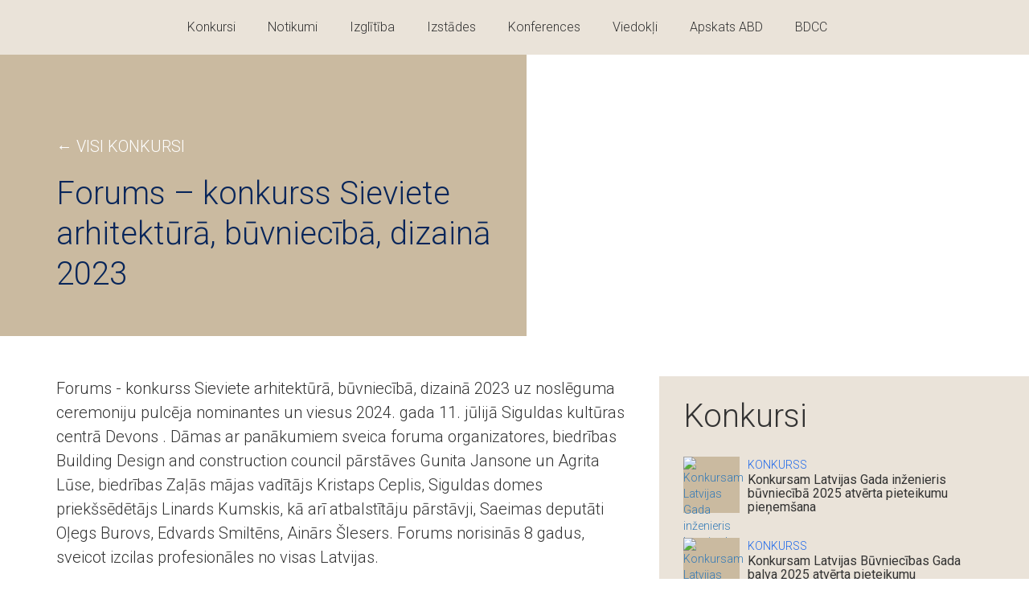

--- FILE ---
content_type: text/html; charset=UTF-8
request_url: https://www.buvniekupadome.lv/konkurss/forums-konkurss-sieviete-arhitektura-buvnieciba-dizaina-2023-2/
body_size: 13955
content:
<!doctype html>
<html lang="en-US" class="no-js">

<head>
    <meta charset="utf-8">
    <title>  Forums &#8211; konkurss Sieviete arhitektūrā, būvniecībā, dizainā 2023 : Building Design &amp; Construction Council</title>

    <link href="//www.google-analytics.com" rel="dns-prefetch">

    <meta http-equiv="X-UA-Compatible" content="IE=edge,chrome=1">
    <meta name="viewport" content="width=device-width, initial-scale=1.0">
    <meta name="description" content="Building Design &amp; Construction Council">

    <link href='https://fonts.googleapis.com/css?family=Roboto:400,300,300italic,400italic,700,700italic&subset=latin,cyrillic-ext,latin-ext,cyrillic' rel='stylesheet' type='text/css'>
    
    <!-- Facebook Pixel Code -->
    <script>
      !function(f,b,e,v,n,t,s)
      {if(f.fbq)return;n=f.fbq=function(){n.callMethod?
      n.callMethod.apply(n,arguments):n.queue.push(arguments)};
      if(!f._fbq)f._fbq=n;n.push=n;n.loaded=!0;n.version='2.0';
      n.queue=[];t=b.createElement(e);t.async=!0;
      t.src=v;s=b.getElementsByTagName(e)[0];
      s.parentNode.insertBefore(t,s)}(window, document,'script',
      'https://connect.facebook.net/en_US/fbevents.js');
      fbq('init', '452042425432674');
      fbq('track', 'PageView');
    </script>
    <noscript><img height="1" width="1" style="display:none"
      src="https://www.facebook.com/tr?id=452042425432674&ev=PageView&noscript=1"
    /></noscript>
    <!-- End Facebook Pixel Code -->

    
            <meta property="og:image" content="https://www.buvniekupadome.lv/wp-content/uploads/2024/07/0RK_7984-700x467.jpg" />
    
    
    <meta name='robots' content='max-image-preview:large' />
<link rel="alternate" title="oEmbed (JSON)" type="application/json+oembed" href="https://www.buvniekupadome.lv/wp-json/oembed/1.0/embed?url=https%3A%2F%2Fwww.buvniekupadome.lv%2Fkonkurss%2Fforums-konkurss-sieviete-arhitektura-buvnieciba-dizaina-2023-2%2F" />
<link rel="alternate" title="oEmbed (XML)" type="text/xml+oembed" href="https://www.buvniekupadome.lv/wp-json/oembed/1.0/embed?url=https%3A%2F%2Fwww.buvniekupadome.lv%2Fkonkurss%2Fforums-konkurss-sieviete-arhitektura-buvnieciba-dizaina-2023-2%2F&#038;format=xml" />
<style id='wp-img-auto-sizes-contain-inline-css' type='text/css'>
img:is([sizes=auto i],[sizes^="auto," i]){contain-intrinsic-size:3000px 1500px}
/*# sourceURL=wp-img-auto-sizes-contain-inline-css */
</style>
<style id='wp-block-library-inline-css' type='text/css'>
:root{--wp-block-synced-color:#7a00df;--wp-block-synced-color--rgb:122,0,223;--wp-bound-block-color:var(--wp-block-synced-color);--wp-editor-canvas-background:#ddd;--wp-admin-theme-color:#007cba;--wp-admin-theme-color--rgb:0,124,186;--wp-admin-theme-color-darker-10:#006ba1;--wp-admin-theme-color-darker-10--rgb:0,107,160.5;--wp-admin-theme-color-darker-20:#005a87;--wp-admin-theme-color-darker-20--rgb:0,90,135;--wp-admin-border-width-focus:2px}@media (min-resolution:192dpi){:root{--wp-admin-border-width-focus:1.5px}}.wp-element-button{cursor:pointer}:root .has-very-light-gray-background-color{background-color:#eee}:root .has-very-dark-gray-background-color{background-color:#313131}:root .has-very-light-gray-color{color:#eee}:root .has-very-dark-gray-color{color:#313131}:root .has-vivid-green-cyan-to-vivid-cyan-blue-gradient-background{background:linear-gradient(135deg,#00d084,#0693e3)}:root .has-purple-crush-gradient-background{background:linear-gradient(135deg,#34e2e4,#4721fb 50%,#ab1dfe)}:root .has-hazy-dawn-gradient-background{background:linear-gradient(135deg,#faaca8,#dad0ec)}:root .has-subdued-olive-gradient-background{background:linear-gradient(135deg,#fafae1,#67a671)}:root .has-atomic-cream-gradient-background{background:linear-gradient(135deg,#fdd79a,#004a59)}:root .has-nightshade-gradient-background{background:linear-gradient(135deg,#330968,#31cdcf)}:root .has-midnight-gradient-background{background:linear-gradient(135deg,#020381,#2874fc)}:root{--wp--preset--font-size--normal:16px;--wp--preset--font-size--huge:42px}.has-regular-font-size{font-size:1em}.has-larger-font-size{font-size:2.625em}.has-normal-font-size{font-size:var(--wp--preset--font-size--normal)}.has-huge-font-size{font-size:var(--wp--preset--font-size--huge)}.has-text-align-center{text-align:center}.has-text-align-left{text-align:left}.has-text-align-right{text-align:right}.has-fit-text{white-space:nowrap!important}#end-resizable-editor-section{display:none}.aligncenter{clear:both}.items-justified-left{justify-content:flex-start}.items-justified-center{justify-content:center}.items-justified-right{justify-content:flex-end}.items-justified-space-between{justify-content:space-between}.screen-reader-text{border:0;clip-path:inset(50%);height:1px;margin:-1px;overflow:hidden;padding:0;position:absolute;width:1px;word-wrap:normal!important}.screen-reader-text:focus{background-color:#ddd;clip-path:none;color:#444;display:block;font-size:1em;height:auto;left:5px;line-height:normal;padding:15px 23px 14px;text-decoration:none;top:5px;width:auto;z-index:100000}html :where(.has-border-color){border-style:solid}html :where([style*=border-top-color]){border-top-style:solid}html :where([style*=border-right-color]){border-right-style:solid}html :where([style*=border-bottom-color]){border-bottom-style:solid}html :where([style*=border-left-color]){border-left-style:solid}html :where([style*=border-width]){border-style:solid}html :where([style*=border-top-width]){border-top-style:solid}html :where([style*=border-right-width]){border-right-style:solid}html :where([style*=border-bottom-width]){border-bottom-style:solid}html :where([style*=border-left-width]){border-left-style:solid}html :where(img[class*=wp-image-]){height:auto;max-width:100%}:where(figure){margin:0 0 1em}html :where(.is-position-sticky){--wp-admin--admin-bar--position-offset:var(--wp-admin--admin-bar--height,0px)}@media screen and (max-width:600px){html :where(.is-position-sticky){--wp-admin--admin-bar--position-offset:0px}}

/*# sourceURL=wp-block-library-inline-css */
</style><style id='global-styles-inline-css' type='text/css'>
:root{--wp--preset--aspect-ratio--square: 1;--wp--preset--aspect-ratio--4-3: 4/3;--wp--preset--aspect-ratio--3-4: 3/4;--wp--preset--aspect-ratio--3-2: 3/2;--wp--preset--aspect-ratio--2-3: 2/3;--wp--preset--aspect-ratio--16-9: 16/9;--wp--preset--aspect-ratio--9-16: 9/16;--wp--preset--color--black: #000000;--wp--preset--color--cyan-bluish-gray: #abb8c3;--wp--preset--color--white: #ffffff;--wp--preset--color--pale-pink: #f78da7;--wp--preset--color--vivid-red: #cf2e2e;--wp--preset--color--luminous-vivid-orange: #ff6900;--wp--preset--color--luminous-vivid-amber: #fcb900;--wp--preset--color--light-green-cyan: #7bdcb5;--wp--preset--color--vivid-green-cyan: #00d084;--wp--preset--color--pale-cyan-blue: #8ed1fc;--wp--preset--color--vivid-cyan-blue: #0693e3;--wp--preset--color--vivid-purple: #9b51e0;--wp--preset--gradient--vivid-cyan-blue-to-vivid-purple: linear-gradient(135deg,rgb(6,147,227) 0%,rgb(155,81,224) 100%);--wp--preset--gradient--light-green-cyan-to-vivid-green-cyan: linear-gradient(135deg,rgb(122,220,180) 0%,rgb(0,208,130) 100%);--wp--preset--gradient--luminous-vivid-amber-to-luminous-vivid-orange: linear-gradient(135deg,rgb(252,185,0) 0%,rgb(255,105,0) 100%);--wp--preset--gradient--luminous-vivid-orange-to-vivid-red: linear-gradient(135deg,rgb(255,105,0) 0%,rgb(207,46,46) 100%);--wp--preset--gradient--very-light-gray-to-cyan-bluish-gray: linear-gradient(135deg,rgb(238,238,238) 0%,rgb(169,184,195) 100%);--wp--preset--gradient--cool-to-warm-spectrum: linear-gradient(135deg,rgb(74,234,220) 0%,rgb(151,120,209) 20%,rgb(207,42,186) 40%,rgb(238,44,130) 60%,rgb(251,105,98) 80%,rgb(254,248,76) 100%);--wp--preset--gradient--blush-light-purple: linear-gradient(135deg,rgb(255,206,236) 0%,rgb(152,150,240) 100%);--wp--preset--gradient--blush-bordeaux: linear-gradient(135deg,rgb(254,205,165) 0%,rgb(254,45,45) 50%,rgb(107,0,62) 100%);--wp--preset--gradient--luminous-dusk: linear-gradient(135deg,rgb(255,203,112) 0%,rgb(199,81,192) 50%,rgb(65,88,208) 100%);--wp--preset--gradient--pale-ocean: linear-gradient(135deg,rgb(255,245,203) 0%,rgb(182,227,212) 50%,rgb(51,167,181) 100%);--wp--preset--gradient--electric-grass: linear-gradient(135deg,rgb(202,248,128) 0%,rgb(113,206,126) 100%);--wp--preset--gradient--midnight: linear-gradient(135deg,rgb(2,3,129) 0%,rgb(40,116,252) 100%);--wp--preset--font-size--small: 13px;--wp--preset--font-size--medium: 20px;--wp--preset--font-size--large: 36px;--wp--preset--font-size--x-large: 42px;--wp--preset--spacing--20: 0.44rem;--wp--preset--spacing--30: 0.67rem;--wp--preset--spacing--40: 1rem;--wp--preset--spacing--50: 1.5rem;--wp--preset--spacing--60: 2.25rem;--wp--preset--spacing--70: 3.38rem;--wp--preset--spacing--80: 5.06rem;--wp--preset--shadow--natural: 6px 6px 9px rgba(0, 0, 0, 0.2);--wp--preset--shadow--deep: 12px 12px 50px rgba(0, 0, 0, 0.4);--wp--preset--shadow--sharp: 6px 6px 0px rgba(0, 0, 0, 0.2);--wp--preset--shadow--outlined: 6px 6px 0px -3px rgb(255, 255, 255), 6px 6px rgb(0, 0, 0);--wp--preset--shadow--crisp: 6px 6px 0px rgb(0, 0, 0);}:where(.is-layout-flex){gap: 0.5em;}:where(.is-layout-grid){gap: 0.5em;}body .is-layout-flex{display: flex;}.is-layout-flex{flex-wrap: wrap;align-items: center;}.is-layout-flex > :is(*, div){margin: 0;}body .is-layout-grid{display: grid;}.is-layout-grid > :is(*, div){margin: 0;}:where(.wp-block-columns.is-layout-flex){gap: 2em;}:where(.wp-block-columns.is-layout-grid){gap: 2em;}:where(.wp-block-post-template.is-layout-flex){gap: 1.25em;}:where(.wp-block-post-template.is-layout-grid){gap: 1.25em;}.has-black-color{color: var(--wp--preset--color--black) !important;}.has-cyan-bluish-gray-color{color: var(--wp--preset--color--cyan-bluish-gray) !important;}.has-white-color{color: var(--wp--preset--color--white) !important;}.has-pale-pink-color{color: var(--wp--preset--color--pale-pink) !important;}.has-vivid-red-color{color: var(--wp--preset--color--vivid-red) !important;}.has-luminous-vivid-orange-color{color: var(--wp--preset--color--luminous-vivid-orange) !important;}.has-luminous-vivid-amber-color{color: var(--wp--preset--color--luminous-vivid-amber) !important;}.has-light-green-cyan-color{color: var(--wp--preset--color--light-green-cyan) !important;}.has-vivid-green-cyan-color{color: var(--wp--preset--color--vivid-green-cyan) !important;}.has-pale-cyan-blue-color{color: var(--wp--preset--color--pale-cyan-blue) !important;}.has-vivid-cyan-blue-color{color: var(--wp--preset--color--vivid-cyan-blue) !important;}.has-vivid-purple-color{color: var(--wp--preset--color--vivid-purple) !important;}.has-black-background-color{background-color: var(--wp--preset--color--black) !important;}.has-cyan-bluish-gray-background-color{background-color: var(--wp--preset--color--cyan-bluish-gray) !important;}.has-white-background-color{background-color: var(--wp--preset--color--white) !important;}.has-pale-pink-background-color{background-color: var(--wp--preset--color--pale-pink) !important;}.has-vivid-red-background-color{background-color: var(--wp--preset--color--vivid-red) !important;}.has-luminous-vivid-orange-background-color{background-color: var(--wp--preset--color--luminous-vivid-orange) !important;}.has-luminous-vivid-amber-background-color{background-color: var(--wp--preset--color--luminous-vivid-amber) !important;}.has-light-green-cyan-background-color{background-color: var(--wp--preset--color--light-green-cyan) !important;}.has-vivid-green-cyan-background-color{background-color: var(--wp--preset--color--vivid-green-cyan) !important;}.has-pale-cyan-blue-background-color{background-color: var(--wp--preset--color--pale-cyan-blue) !important;}.has-vivid-cyan-blue-background-color{background-color: var(--wp--preset--color--vivid-cyan-blue) !important;}.has-vivid-purple-background-color{background-color: var(--wp--preset--color--vivid-purple) !important;}.has-black-border-color{border-color: var(--wp--preset--color--black) !important;}.has-cyan-bluish-gray-border-color{border-color: var(--wp--preset--color--cyan-bluish-gray) !important;}.has-white-border-color{border-color: var(--wp--preset--color--white) !important;}.has-pale-pink-border-color{border-color: var(--wp--preset--color--pale-pink) !important;}.has-vivid-red-border-color{border-color: var(--wp--preset--color--vivid-red) !important;}.has-luminous-vivid-orange-border-color{border-color: var(--wp--preset--color--luminous-vivid-orange) !important;}.has-luminous-vivid-amber-border-color{border-color: var(--wp--preset--color--luminous-vivid-amber) !important;}.has-light-green-cyan-border-color{border-color: var(--wp--preset--color--light-green-cyan) !important;}.has-vivid-green-cyan-border-color{border-color: var(--wp--preset--color--vivid-green-cyan) !important;}.has-pale-cyan-blue-border-color{border-color: var(--wp--preset--color--pale-cyan-blue) !important;}.has-vivid-cyan-blue-border-color{border-color: var(--wp--preset--color--vivid-cyan-blue) !important;}.has-vivid-purple-border-color{border-color: var(--wp--preset--color--vivid-purple) !important;}.has-vivid-cyan-blue-to-vivid-purple-gradient-background{background: var(--wp--preset--gradient--vivid-cyan-blue-to-vivid-purple) !important;}.has-light-green-cyan-to-vivid-green-cyan-gradient-background{background: var(--wp--preset--gradient--light-green-cyan-to-vivid-green-cyan) !important;}.has-luminous-vivid-amber-to-luminous-vivid-orange-gradient-background{background: var(--wp--preset--gradient--luminous-vivid-amber-to-luminous-vivid-orange) !important;}.has-luminous-vivid-orange-to-vivid-red-gradient-background{background: var(--wp--preset--gradient--luminous-vivid-orange-to-vivid-red) !important;}.has-very-light-gray-to-cyan-bluish-gray-gradient-background{background: var(--wp--preset--gradient--very-light-gray-to-cyan-bluish-gray) !important;}.has-cool-to-warm-spectrum-gradient-background{background: var(--wp--preset--gradient--cool-to-warm-spectrum) !important;}.has-blush-light-purple-gradient-background{background: var(--wp--preset--gradient--blush-light-purple) !important;}.has-blush-bordeaux-gradient-background{background: var(--wp--preset--gradient--blush-bordeaux) !important;}.has-luminous-dusk-gradient-background{background: var(--wp--preset--gradient--luminous-dusk) !important;}.has-pale-ocean-gradient-background{background: var(--wp--preset--gradient--pale-ocean) !important;}.has-electric-grass-gradient-background{background: var(--wp--preset--gradient--electric-grass) !important;}.has-midnight-gradient-background{background: var(--wp--preset--gradient--midnight) !important;}.has-small-font-size{font-size: var(--wp--preset--font-size--small) !important;}.has-medium-font-size{font-size: var(--wp--preset--font-size--medium) !important;}.has-large-font-size{font-size: var(--wp--preset--font-size--large) !important;}.has-x-large-font-size{font-size: var(--wp--preset--font-size--x-large) !important;}
/*# sourceURL=global-styles-inline-css */
</style>

<style id='classic-theme-styles-inline-css' type='text/css'>
/*! This file is auto-generated */
.wp-block-button__link{color:#fff;background-color:#32373c;border-radius:9999px;box-shadow:none;text-decoration:none;padding:calc(.667em + 2px) calc(1.333em + 2px);font-size:1.125em}.wp-block-file__button{background:#32373c;color:#fff;text-decoration:none}
/*# sourceURL=/wp-includes/css/classic-themes.min.css */
</style>
<link rel='stylesheet' id='bdcc-css' href='https://www.buvniekupadome.lv/wp-content/themes/bdcc/style.css?ver=1734031708' media='all' />
<link rel='stylesheet' id='fancybox-css' href='https://www.buvniekupadome.lv/wp-content/themes/bdcc/vendor/fancybox/jquery.fancybox.css?ver=2.1.5' media='all' />
<script type="text/javascript" src="https://www.buvniekupadome.lv/wp-content/themes/bdcc/js/vendor/modernizr-2.8.3.min.js?ver=2.8.3" id="modernizr-js"></script>
<script type="text/javascript" src="https://www.buvniekupadome.lv/wp-includes/js/jquery/jquery.min.js?ver=3.7.1" id="jquery-core-js"></script>
<script type="text/javascript" src="https://www.buvniekupadome.lv/wp-includes/js/jquery/jquery-migrate.min.js?ver=3.4.1" id="jquery-migrate-js"></script>
<script type="text/javascript" src="https://www.buvniekupadome.lv/wp-content/themes/bdcc/js/main.js?ver=1.0.0" id="scripts-js"></script>
<script type="text/javascript" src="https://www.buvniekupadome.lv/wp-content/themes/bdcc/vendor/fancybox/jquery.fancybox.pack.js?ver=2.1.5" id="fancybox-js"></script>
<link rel="https://api.w.org/" href="https://www.buvniekupadome.lv/wp-json/" /><link rel="icon" href="https://www.buvniekupadome.lv/wp-content/uploads/2016/02/cropped-favicon-32x32.png" sizes="32x32" />
<link rel="icon" href="https://www.buvniekupadome.lv/wp-content/uploads/2016/02/cropped-favicon-192x192.png" sizes="192x192" />
<link rel="apple-touch-icon" href="https://www.buvniekupadome.lv/wp-content/uploads/2016/02/cropped-favicon-180x180.png" />
<meta name="msapplication-TileImage" content="https://www.buvniekupadome.lv/wp-content/uploads/2016/02/cropped-favicon-270x270.png" />

</head>

<body class="wp-singular awards-template-default single single-awards postid-19464 wp-theme-bdcc forums-konkurss-sieviete-arhitektura-buvnieciba-dizaina-2023-2">

    <header>
        <div class="container">
            <div class="row">
                <div class="col-lg-12">
                    <div class="main-container">
                        <h1 class="logo"><a href="https://www.buvniekupadome.lv" title="  Forums &#8211; konkurss Sieviete arhitektūrā, būvniecībā, dizainā 2023">bdcc</a></h1>
                        <ul class="nav"><li class="menu-item menu-item-type-post_type menu-item-object-page menu-item-164"><a href="https://www.buvniekupadome.lv/konkursi/">Konkursi</a></li>
<li class="menu-item menu-item-type-post_type menu-item-object-page menu-item-228"><a href="https://www.buvniekupadome.lv/notikumi/">Notikumi</a></li>
<li class="menu-item menu-item-type-post_type menu-item-object-page menu-item-531"><a href="https://www.buvniekupadome.lv/izglitiba/">Izglītība</a></li>
<li class="menu-item menu-item-type-post_type menu-item-object-page menu-item-3358"><a href="https://www.buvniekupadome.lv/izstades/">Izstādes</a></li>
<li class="menu-item menu-item-type-post_type menu-item-object-page menu-item-5499"><a href="https://www.buvniekupadome.lv/konferences/">Konferences</a></li>
<li class="menu-item menu-item-type-post_type menu-item-object-page menu-item-163"><a href="https://www.buvniekupadome.lv/ekspertu-viedokli/">Viedokļi</a></li>
<li class="menu-item menu-item-type-post_type menu-item-object-page menu-item-has-children menu-item-4538"><a href="https://www.buvniekupadome.lv/arhitektura_buvnieciba_dizains/">Apskats ABD</a>
<ul class="sub-menu">
	<li class="menu-item menu-item-type-post_type menu-item-object-page menu-item-4541"><a href="https://www.buvniekupadome.lv/arhitektura_buvnieciba_dizains/kas-ir-apskats/">APSKATS</a></li>
	<li class="menu-item menu-item-type-post_type menu-item-object-page menu-item-211"><a href="https://www.buvniekupadome.lv/arhitektura_buvnieciba_dizains/materiali/">Materiāli</a></li>
	<li class="menu-item menu-item-type-post_type menu-item-object-page menu-item-210"><a href="https://www.buvniekupadome.lv/arhitektura_buvnieciba_dizains/tehnologijas/">Tehnoloģijas</a></li>
	<li class="menu-item menu-item-type-post_type menu-item-object-page menu-item-227"><a href="https://www.buvniekupadome.lv/arhitektura_buvnieciba_dizains/likumdosana/">Likumdošana</a></li>
	<li class="menu-item menu-item-type-post_type menu-item-object-page menu-item-4545"><a href="https://www.buvniekupadome.lv/arhitektura_buvnieciba_dizains/dizains/">Dizains</a></li>
	<li class="menu-item menu-item-type-post_type menu-item-object-page menu-item-133"><a href="https://www.buvniekupadome.lv/arhitektura_buvnieciba_dizains/foto-apskati/">Objekti</a></li>
</ul>
</li>
<li class="menu-item menu-item-type-post_type menu-item-object-page menu-item-has-children menu-item-59"><a href="https://www.buvniekupadome.lv/par-biedribu/">BDCC</a>
<ul class="sub-menu">
	<li class="menu-item menu-item-type-post_type menu-item-object-page menu-item-233"><a href="https://www.buvniekupadome.lv/par-biedribu/">Par mums</a></li>
	<li class="menu-item menu-item-type-post_type menu-item-object-page menu-item-239"><a href="https://www.buvniekupadome.lv/aktualie-projekti/">Aktuālie projekti</a></li>
	<li class="menu-item menu-item-type-post_type menu-item-object-page menu-item-60"><a href="https://www.buvniekupadome.lv/par-biedribu/biedri/">Biedri</a></li>
	<li class="menu-item menu-item-type-post_type menu-item-object-page menu-item-236"><a href="https://www.buvniekupadome.lv/par-biedribu/statuti/">Statūti</a></li>
	<li class="menu-item menu-item-type-post_type menu-item-object-page menu-item-8"><a href="https://www.buvniekupadome.lv/kontakti/">Kontakti</a></li>
</ul>
</li>
</ul>                        <button class="toggle-nav hidden-md hidden-lg">
                            <span>Navigācija</span>
                        </button>
                                                                    </div>
                </div>
            </div>
        </div>
    </header>

    
            <section>
                <div class="article-header">
            <div class="container">
                <div class="row">
                    <div class="col-xs-12 col-md-6">
                                                                <div class="content">
                                                                                        <a href="https://www.buvniekupadome.lv/konkursi/" class="back">← Visi konkursi</a>
                                                                                        <h1>
                                                Forums &#8211; konkurss Sieviete arhitektūrā, būvniecībā, dizainā 2023                                                                                            </h1>
                                        </div>
                                    </div>
                                                                                                            <div class="col-xs-12 col-md-6">
                                        <div class="picture awards" style="background-image: url(https://www.buvniekupadome.lv/wp-content/uploads/2024/07/0RK_7984-700x467.jpg);"></div>
                                    </div>
                                                                    </div>
                            </div>
                        </div>
    </section>
    
          
   
    
  <div class="article">
    <div class="container">
      <div class="row">
        <div class="col-xs-12 col-md-8">
          <main>
            <div class="content awards">
              <div class="content-text">
                <p class="excerpt">Forums - konkurss Sieviete arhitektūrā, būvniecībā, dizainā 2023 uz noslēguma ceremoniju pulcēja nominantes un viesus 2024. gada 11. jūlijā Siguldas kultūras centrā Devons . Dāmas ar panākumiem sveica foruma organizatores, biedrības Building Design and construction council pārstāves Gunita Jansone un Agrita Lūse, biedrības Zaļās mājas vadītājs Kristaps Ceplis, Siguldas domes priekšsēdētājs Linards Kumskis, kā arī atbalstītāju pārstāvji, Saeimas deputāti Oļegs Burovs, Edvards Smiltēns, Ainārs Šlesers. Forums norisinās 8 gadus, sveicot izcilas profesionāles no visas Latvijas.</p>
                                                                <p>Ar īpašiem sveicieniem un iedvesmojošām runām uzstājās konkursa atbalstītāji &#8211; JUNG pārstāvis Leonīds Popoks, BioNike zīmola vadītāja Aija Strode, uzņēmuma Schneider Electric vadītājs Igors Golubevs, BLV Advisery Group vadītājs Sergejs Frolovs,  žūrijas pārstāve Anna Vasiļjeva, Gada sieviete arhitektūrā 2020, Daina Bruža, Gada sieviete Būvniecības veicinātāja 2020, Nekustamā īpašuma attīstītāju alianses vadītājs Ints Dālderis.</p>
<p>Godalgas foruma noslēgumā saņēma visas nominantes, tika piešķirtas balvas sekojošās nominācijās &#8211; Sieviete Arhitekte, Sieviete Arhitektūras veicinātāja, Sieviete Būvniece, Sieviete Būvniecības veicinātāja, Sieviete Dizainere, Sieviete Dizaina veicinātāja. Katrai nominācijai ir 3 kategroijas &#8211; Lielā balva, Par nozīmīgiem sasniegumiem, Par ieguldījumu.</p>
<p><strong>LIELĀ BALVA &#8211; </strong>Sieviete būvniece 2023 Madara Grūbe, Sieviete būvniecības veicinātāja 2023 Ilze Čeže, Sieviete arhitekte 2023 Māra Ābele, Sieviete arhitektūras veicinātāja 2023 Jana Jākobsone,  Sieviete dizainere 2023 Anete Šalma, Sieviete  dizaina veicinātāja 2023 Agnese Oleksāne.<strong> </strong></p>
<p><strong>PAR NOZĪMĪGIEM SASNIEGUMIEM </strong>&#8211; Sieviete būvniece Inese Kokenberga un Sintija Izaja; Sieviete būvniecības veicinātāja Dace Silava &#8211; Tomsone un Iveta Piziča; Sieviete arhitekte Antra Saknīte un Marina Mihailova; Sieviete arhitektūras veicinātāja Iveta Bahmane, Zane Gatere un Zanda Lapsa; Sieviete dizainere Aina Gudule un Antija Bronuša.</p>
<p><strong>PAR IEGULDĪJUMU &#8211;</strong> Sieviete būvniece Santa Kalniņa un Sofja Zaripova; Sieviete būvniecības veicinātāja Aiva Kolberga, Lāsma Papaurele, Linda Mikiško,  Mārīte Kokorēviča, Ilze Vilne un Vita Kucina;  Sieviete arhitekte Gunta Aukmane, Ināra Miezīte, Linda Zaļā un Nora Saulespurēna; Sieviete arhitektūras veicinātāja Liene Zvīdriņa un Iveta Lavrinoviča; Sieviete dizainere Kristīna Reinberga, Veronika Novikova un Liene Beinaroviča; Sieviete dizaina veicinātāja Daina Šķiņķe un Ilze Melnalksne.</p>
<p>Foruma žūrija &#8211; Anita Grase, dizainere, galvenās balvas ieguvēja nominācijā Sieviete – dizaina veicinātāja 2016.g., Anna Vasiļjeva, arhitekte, galvenās balvas ieguvēja nominācijā Sieviete – arhitekte 2020, Burovs Oļegs, personība būvniecībā, Saeimas deputāts, Valsts un pašvaldības komisijas vadītājs, Leitēns Ainārs, būvinženieris, BDCC biedrs, Regīna Deičmane, uzņēmēja un Mežotnes mazās pils saimniece, galvenās balvas ieguvēja nominācijā Sieviete- arhitektūras veicinātāja 2021, Ints Dālderis, Nekustamā īpašuma attīstītāju alianses vadītājs, Igors Golubevs, uzņēmējs, Raivo Kalderauskis, nekustamu īpašumu attīstītājs, Ģirts Šķupelis, inženieris-projektētājs, galvenās balvas ieguvējs konkursā Latvijas Gada inženieris būvniecībā 2022, Sandris Celmiņš, Valsts Būvkontroles biroja Būvdarbu kontroles nodaļas vadītājs.</p>
<p>Augstvērtīgu izklaidi sniedza MEN$ uzstāšanās un tērpu mākslinieces Daces Bērziņš  radītā zīmola Mrs Maruse’s Atelier modes skate.</p>
<p>Lielās balvas dizaina autors ir mākslinieks Georgs Harijs Āva.</p><p>Foto &#8211; Valters Poļakovs, Renārs Koris.</p>
                
                                <div class="post-gallery">
                  <div class="row">
                    
  <div class="col-xs-6 col-md-3">
    <a rel="gallery" class="picture fancybox" href="https://www.buvniekupadome.lv/wp-content/uploads/2024/07/0001-11-of-113-1000x667.jpg">
       <img src="https://www.buvniekupadome.lv/wp-content/uploads/2024/07/0001-11-of-113-300x180.jpg" alt="" />
    </a>
  </div>
  
    <div class="col-xs-6 col-md-3">
    <a rel="gallery" class="picture fancybox" href="https://www.buvniekupadome.lv/wp-content/uploads/2024/07/0RK_6127-1000x1500.jpg">
       <img src="https://www.buvniekupadome.lv/wp-content/uploads/2024/07/0RK_6127-300x180.jpg" alt="" />
    </a>
  </div>
  
    <div class="col-xs-6 col-md-3">
    <a rel="gallery" class="picture fancybox" href="https://www.buvniekupadome.lv/wp-content/uploads/2024/07/1RK4260-1000x1333.jpg">
       <img src="https://www.buvniekupadome.lv/wp-content/uploads/2024/07/1RK4260-300x180.jpg" alt="" />
    </a>
  </div>
  
    <div class="col-xs-6 col-md-3">
    <a rel="gallery" class="picture fancybox" href="https://www.buvniekupadome.lv/wp-content/uploads/2024/07/0RK_6106-1000x1500.jpg">
       <img src="https://www.buvniekupadome.lv/wp-content/uploads/2024/07/0RK_6106-300x180.jpg" alt="" />
    </a>
  </div>
  
  </div><div class="row">  <div class="col-xs-6 col-md-3">
    <a rel="gallery" class="picture fancybox" href="https://www.buvniekupadome.lv/wp-content/uploads/2024/07/0001-30-of-113-1000x667.jpg">
       <img src="https://www.buvniekupadome.lv/wp-content/uploads/2024/07/0001-30-of-113-300x180.jpg" alt="" />
    </a>
  </div>
  
    <div class="col-xs-6 col-md-3">
    <a rel="gallery" class="picture fancybox" href="https://www.buvniekupadome.lv/wp-content/uploads/2024/07/1RK4272-1000x1333.jpg">
       <img src="https://www.buvniekupadome.lv/wp-content/uploads/2024/07/1RK4272-300x180.jpg" alt="" />
    </a>
  </div>
  
    <div class="col-xs-6 col-md-3">
    <a rel="gallery" class="picture fancybox" href="https://www.buvniekupadome.lv/wp-content/uploads/2024/07/0001-105-of-113-1000x1500.jpg">
       <img src="https://www.buvniekupadome.lv/wp-content/uploads/2024/07/0001-105-of-113-300x180.jpg" alt="" />
    </a>
  </div>
  
    <div class="col-xs-6 col-md-3">
    <a rel="gallery" class="picture fancybox" href="https://www.buvniekupadome.lv/wp-content/uploads/2024/07/0001-108-of-113-1000x1500.jpg">
       <img src="https://www.buvniekupadome.lv/wp-content/uploads/2024/07/0001-108-of-113-300x180.jpg" alt="" />
    </a>
  </div>
  
  </div><div class="row">  <div class="col-xs-6 col-md-3">
    <a rel="gallery" class="picture fancybox" href="https://www.buvniekupadome.lv/wp-content/uploads/2024/07/0001-29-of-113-1000x667.jpg">
       <img src="https://www.buvniekupadome.lv/wp-content/uploads/2024/07/0001-29-of-113-300x180.jpg" alt="" />
    </a>
  </div>
  
    <div class="col-xs-6 col-md-3">
    <a rel="gallery" class="picture fancybox" href="https://www.buvniekupadome.lv/wp-content/uploads/2024/07/0001-112-of-113-1000x1500.jpg">
       <img src="https://www.buvniekupadome.lv/wp-content/uploads/2024/07/0001-112-of-113-300x180.jpg" alt="" />
    </a>
  </div>
  
    <div class="col-xs-6 col-md-3">
    <a rel="gallery" class="picture fancybox" href="https://www.buvniekupadome.lv/wp-content/uploads/2024/07/0001-12-of-113-1000x667.jpg">
       <img src="https://www.buvniekupadome.lv/wp-content/uploads/2024/07/0001-12-of-113-300x180.jpg" alt="" />
    </a>
  </div>
  
    <div class="col-xs-6 col-md-3">
    <a rel="gallery" class="picture fancybox" href="https://www.buvniekupadome.lv/wp-content/uploads/2024/07/0001-13-of-113-1000x667.jpg">
       <img src="https://www.buvniekupadome.lv/wp-content/uploads/2024/07/0001-13-of-113-300x180.jpg" alt="" />
    </a>
  </div>
  
  </div><div class="row">  <div class="col-xs-6 col-md-3">
    <a rel="gallery" class="picture fancybox" href="https://www.buvniekupadome.lv/wp-content/uploads/2024/07/1RK4284-1000x1333.jpg">
       <img src="https://www.buvniekupadome.lv/wp-content/uploads/2024/07/1RK4284-300x180.jpg" alt="" />
    </a>
  </div>
  
    <div class="col-xs-6 col-md-3">
    <a rel="gallery" class="picture fancybox" href="https://www.buvniekupadome.lv/wp-content/uploads/2024/07/0001-101-of-113-1000x1500.jpg">
       <img src="https://www.buvniekupadome.lv/wp-content/uploads/2024/07/0001-101-of-113-300x180.jpg" alt="" />
    </a>
  </div>
  
    <div class="col-xs-6 col-md-3">
    <a rel="gallery" class="picture fancybox" href="https://www.buvniekupadome.lv/wp-content/uploads/2024/07/0001-110-of-113-1000x1500.jpg">
       <img src="https://www.buvniekupadome.lv/wp-content/uploads/2024/07/0001-110-of-113-300x180.jpg" alt="" />
    </a>
  </div>
  
    <div class="col-xs-6 col-md-3">
    <a rel="gallery" class="picture fancybox" href="https://www.buvniekupadome.lv/wp-content/uploads/2024/07/0001-3-of-113-1000x1500.jpg">
       <img src="https://www.buvniekupadome.lv/wp-content/uploads/2024/07/0001-3-of-113-300x180.jpg" alt="" />
    </a>
  </div>
  
  </div><div class="row">  <div class="col-xs-6 col-md-3">
    <a rel="gallery" class="picture fancybox" href="https://www.buvniekupadome.lv/wp-content/uploads/2024/07/0RK_6526-1000x667.jpg">
       <img src="https://www.buvniekupadome.lv/wp-content/uploads/2024/07/0RK_6526-300x180.jpg" alt="" />
    </a>
  </div>
  
    <div class="col-xs-6 col-md-3">
    <a rel="gallery" class="picture fancybox" href="https://www.buvniekupadome.lv/wp-content/uploads/2024/07/0001-31-of-113-1000x672.jpg">
       <img src="https://www.buvniekupadome.lv/wp-content/uploads/2024/07/0001-31-of-113-300x180.jpg" alt="" />
    </a>
  </div>
  
    <div class="col-xs-6 col-md-3">
    <a rel="gallery" class="picture fancybox" href="https://www.buvniekupadome.lv/wp-content/uploads/2024/07/0001-32-of-113-1000x667.jpg">
       <img src="https://www.buvniekupadome.lv/wp-content/uploads/2024/07/0001-32-of-113-300x180.jpg" alt="" />
    </a>
  </div>
  
    <div class="col-xs-6 col-md-3">
    <a rel="gallery" class="picture fancybox" href="https://www.buvniekupadome.lv/wp-content/uploads/2024/07/0001-35-of-113-1000x667.jpg">
       <img src="https://www.buvniekupadome.lv/wp-content/uploads/2024/07/0001-35-of-113-300x180.jpg" alt="" />
    </a>
  </div>
  
  </div><div class="row">  <div class="col-xs-6 col-md-3">
    <a rel="gallery" class="picture fancybox" href="https://www.buvniekupadome.lv/wp-content/uploads/2024/07/0001-37-of-113-1000x670.jpg">
       <img src="https://www.buvniekupadome.lv/wp-content/uploads/2024/07/0001-37-of-113-300x180.jpg" alt="" />
    </a>
  </div>
  
    <div class="col-xs-6 col-md-3">
    <a rel="gallery" class="picture fancybox" href="https://www.buvniekupadome.lv/wp-content/uploads/2024/07/0001-19-of-113-1000x666.jpg">
       <img src="https://www.buvniekupadome.lv/wp-content/uploads/2024/07/0001-19-of-113-300x180.jpg" alt="" />
    </a>
  </div>
  
    <div class="col-xs-6 col-md-3">
    <a rel="gallery" class="picture fancybox" href="https://www.buvniekupadome.lv/wp-content/uploads/2024/07/0001-38-of-113-1000x667.jpg">
       <img src="https://www.buvniekupadome.lv/wp-content/uploads/2024/07/0001-38-of-113-300x180.jpg" alt="" />
    </a>
  </div>
  
    <div class="col-xs-6 col-md-3">
    <a rel="gallery" class="picture fancybox" href="https://www.buvniekupadome.lv/wp-content/uploads/2024/07/0001-39-of-113-1000x667.jpg">
       <img src="https://www.buvniekupadome.lv/wp-content/uploads/2024/07/0001-39-of-113-300x180.jpg" alt="" />
    </a>
  </div>
  
  </div><div class="row">  <div class="col-xs-6 col-md-3">
    <a rel="gallery" class="picture fancybox" href="https://www.buvniekupadome.lv/wp-content/uploads/2024/07/0001-100-of-113-1000x1500.jpg">
       <img src="https://www.buvniekupadome.lv/wp-content/uploads/2024/07/0001-100-of-113-300x180.jpg" alt="" />
    </a>
  </div>
  
    <div class="col-xs-6 col-md-3">
    <a rel="gallery" class="picture fancybox" href="https://www.buvniekupadome.lv/wp-content/uploads/2024/07/0001-113-of-113-1000x667.jpg">
       <img src="https://www.buvniekupadome.lv/wp-content/uploads/2024/07/0001-113-of-113-300x180.jpg" alt="" />
    </a>
  </div>
  
    <div class="col-xs-6 col-md-3">
    <a rel="gallery" class="picture fancybox" href="https://www.buvniekupadome.lv/wp-content/uploads/2024/07/0001-4-of-113-1000x1500.jpg">
       <img src="https://www.buvniekupadome.lv/wp-content/uploads/2024/07/0001-4-of-113-300x180.jpg" alt="" />
    </a>
  </div>
  
    <div class="col-xs-6 col-md-3">
    <a rel="gallery" class="picture fancybox" href="https://www.buvniekupadome.lv/wp-content/uploads/2024/07/0001-42-of-113-1000x667.jpg">
       <img src="https://www.buvniekupadome.lv/wp-content/uploads/2024/07/0001-42-of-113-300x180.jpg" alt="" />
    </a>
  </div>
  
  </div><div class="row">  <div class="col-xs-6 col-md-3">
    <a rel="gallery" class="picture fancybox" href="https://www.buvniekupadome.lv/wp-content/uploads/2024/07/0001-43-of-113-1000x667.jpg">
       <img src="https://www.buvniekupadome.lv/wp-content/uploads/2024/07/0001-43-of-113-300x180.jpg" alt="" />
    </a>
  </div>
  
    <div class="col-xs-6 col-md-3">
    <a rel="gallery" class="picture fancybox" href="https://www.buvniekupadome.lv/wp-content/uploads/2024/07/0001-45-of-113-1000x667.jpg">
       <img src="https://www.buvniekupadome.lv/wp-content/uploads/2024/07/0001-45-of-113-300x180.jpg" alt="" />
    </a>
  </div>
  
    <div class="col-xs-6 col-md-3">
    <a rel="gallery" class="picture fancybox" href="https://www.buvniekupadome.lv/wp-content/uploads/2024/07/0001-50-of-113-1000x667.jpg">
       <img src="https://www.buvniekupadome.lv/wp-content/uploads/2024/07/0001-50-of-113-300x180.jpg" alt="" />
    </a>
  </div>
  
    <div class="col-xs-6 col-md-3">
    <a rel="gallery" class="picture fancybox" href="https://www.buvniekupadome.lv/wp-content/uploads/2024/07/0001-52-of-113-1000x667.jpg">
       <img src="https://www.buvniekupadome.lv/wp-content/uploads/2024/07/0001-52-of-113-300x180.jpg" alt="" />
    </a>
  </div>
  
  </div><div class="row">  <div class="col-xs-6 col-md-3">
    <a rel="gallery" class="picture fancybox" href="https://www.buvniekupadome.lv/wp-content/uploads/2024/07/0001-54-of-113-1000x667.jpg">
       <img src="https://www.buvniekupadome.lv/wp-content/uploads/2024/07/0001-54-of-113-300x180.jpg" alt="" />
    </a>
  </div>
  
    <div class="col-xs-6 col-md-3">
    <a rel="gallery" class="picture fancybox" href="https://www.buvniekupadome.lv/wp-content/uploads/2024/07/0001-56-of-113-1000x831.jpg">
       <img src="https://www.buvniekupadome.lv/wp-content/uploads/2024/07/0001-56-of-113-300x180.jpg" alt="" />
    </a>
  </div>
  
    <div class="col-xs-6 col-md-3">
    <a rel="gallery" class="picture fancybox" href="https://www.buvniekupadome.lv/wp-content/uploads/2024/07/0001-58-of-113-1000x671.jpg">
       <img src="https://www.buvniekupadome.lv/wp-content/uploads/2024/07/0001-58-of-113-300x180.jpg" alt="" />
    </a>
  </div>
  
    <div class="col-xs-6 col-md-3">
    <a rel="gallery" class="picture fancybox" href="https://www.buvniekupadome.lv/wp-content/uploads/2024/07/0001-59-of-113-1000x667.jpg">
       <img src="https://www.buvniekupadome.lv/wp-content/uploads/2024/07/0001-59-of-113-300x180.jpg" alt="" />
    </a>
  </div>
  
  </div><div class="row">  <div class="col-xs-6 col-md-3">
    <a rel="gallery" class="picture fancybox" href="https://www.buvniekupadome.lv/wp-content/uploads/2024/07/0001-60-of-113-1000x667.jpg">
       <img src="https://www.buvniekupadome.lv/wp-content/uploads/2024/07/0001-60-of-113-300x180.jpg" alt="" />
    </a>
  </div>
  
    <div class="col-xs-6 col-md-3">
    <a rel="gallery" class="picture fancybox" href="https://www.buvniekupadome.lv/wp-content/uploads/2024/07/0RK_6088-1000x1500.jpg">
       <img src="https://www.buvniekupadome.lv/wp-content/uploads/2024/07/0RK_6088-300x180.jpg" alt="" />
    </a>
  </div>
  
    <div class="col-xs-6 col-md-3">
    <a rel="gallery" class="picture fancybox" href="https://www.buvniekupadome.lv/wp-content/uploads/2024/07/0001-61-of-113-1000x667.jpg">
       <img src="https://www.buvniekupadome.lv/wp-content/uploads/2024/07/0001-61-of-113-300x180.jpg" alt="" />
    </a>
  </div>
  
    <div class="col-xs-6 col-md-3">
    <a rel="gallery" class="picture fancybox" href="https://www.buvniekupadome.lv/wp-content/uploads/2024/07/0001-8-of-113-1000x1500.jpg">
       <img src="https://www.buvniekupadome.lv/wp-content/uploads/2024/07/0001-8-of-113-300x180.jpg" alt="" />
    </a>
  </div>
  
  </div><div class="row">  <div class="col-xs-6 col-md-3">
    <a rel="gallery" class="picture fancybox" href="https://www.buvniekupadome.lv/wp-content/uploads/2024/07/0001-62-of-113-1000x667.jpg">
       <img src="https://www.buvniekupadome.lv/wp-content/uploads/2024/07/0001-62-of-113-300x180.jpg" alt="" />
    </a>
  </div>
  
    <div class="col-xs-6 col-md-3">
    <a rel="gallery" class="picture fancybox" href="https://www.buvniekupadome.lv/wp-content/uploads/2024/07/0001-63-of-113-1000x667.jpg">
       <img src="https://www.buvniekupadome.lv/wp-content/uploads/2024/07/0001-63-of-113-300x180.jpg" alt="" />
    </a>
  </div>
  
    <div class="col-xs-6 col-md-3">
    <a rel="gallery" class="picture fancybox" href="https://www.buvniekupadome.lv/wp-content/uploads/2024/07/0001-103-of-113-1000x1500.jpg">
       <img src="https://www.buvniekupadome.lv/wp-content/uploads/2024/07/0001-103-of-113-300x180.jpg" alt="" />
    </a>
  </div>
  
    <div class="col-xs-6 col-md-3">
    <a rel="gallery" class="picture fancybox" href="https://www.buvniekupadome.lv/wp-content/uploads/2024/07/0001-64-of-113-1000x667.jpg">
       <img src="https://www.buvniekupadome.lv/wp-content/uploads/2024/07/0001-64-of-113-300x180.jpg" alt="" />
    </a>
  </div>
  
  </div><div class="row">  <div class="col-xs-6 col-md-3">
    <a rel="gallery" class="picture fancybox" href="https://www.buvniekupadome.lv/wp-content/uploads/2024/07/0001-65-of-113-1000x667.jpg">
       <img src="https://www.buvniekupadome.lv/wp-content/uploads/2024/07/0001-65-of-113-300x180.jpg" alt="" />
    </a>
  </div>
  
    <div class="col-xs-6 col-md-3">
    <a rel="gallery" class="picture fancybox" href="https://www.buvniekupadome.lv/wp-content/uploads/2024/07/0001-66-of-113-1000x667.jpg">
       <img src="https://www.buvniekupadome.lv/wp-content/uploads/2024/07/0001-66-of-113-300x180.jpg" alt="" />
    </a>
  </div>
  
    <div class="col-xs-6 col-md-3">
    <a rel="gallery" class="picture fancybox" href="https://www.buvniekupadome.lv/wp-content/uploads/2024/07/0001-67-of-113-1000x667.jpg">
       <img src="https://www.buvniekupadome.lv/wp-content/uploads/2024/07/0001-67-of-113-300x180.jpg" alt="" />
    </a>
  </div>
  
    <div class="col-xs-6 col-md-3">
    <a rel="gallery" class="picture fancybox" href="https://www.buvniekupadome.lv/wp-content/uploads/2024/07/0001-68-of-113-1000x667.jpg">
       <img src="https://www.buvniekupadome.lv/wp-content/uploads/2024/07/0001-68-of-113-300x180.jpg" alt="" />
    </a>
  </div>
  
  </div><div class="row">  <div class="col-xs-6 col-md-3">
    <a rel="gallery" class="picture fancybox" href="https://www.buvniekupadome.lv/wp-content/uploads/2024/07/0001-7-of-113-1000x667.jpg">
       <img src="https://www.buvniekupadome.lv/wp-content/uploads/2024/07/0001-7-of-113-300x180.jpg" alt="" />
    </a>
  </div>
  
    <div class="col-xs-6 col-md-3">
    <a rel="gallery" class="picture fancybox" href="https://www.buvniekupadome.lv/wp-content/uploads/2024/07/0001-70-of-113-1000x667.jpg">
       <img src="https://www.buvniekupadome.lv/wp-content/uploads/2024/07/0001-70-of-113-300x180.jpg" alt="" />
    </a>
  </div>
  
    <div class="col-xs-6 col-md-3">
    <a rel="gallery" class="picture fancybox" href="https://www.buvniekupadome.lv/wp-content/uploads/2024/07/0001-77-of-113-1000x667.jpg">
       <img src="https://www.buvniekupadome.lv/wp-content/uploads/2024/07/0001-77-of-113-300x180.jpg" alt="" />
    </a>
  </div>
  
    <div class="col-xs-6 col-md-3">
    <a rel="gallery" class="picture fancybox" href="https://www.buvniekupadome.lv/wp-content/uploads/2024/07/0001-78-of-113-1000x667.jpg">
       <img src="https://www.buvniekupadome.lv/wp-content/uploads/2024/07/0001-78-of-113-300x180.jpg" alt="" />
    </a>
  </div>
  
  </div><div class="row">  <div class="col-xs-6 col-md-3">
    <a rel="gallery" class="picture fancybox" href="https://www.buvniekupadome.lv/wp-content/uploads/2024/07/0001-79-of-113-1000x667.jpg">
       <img src="https://www.buvniekupadome.lv/wp-content/uploads/2024/07/0001-79-of-113-300x180.jpg" alt="" />
    </a>
  </div>
  
    <div class="col-xs-6 col-md-3">
    <a rel="gallery" class="picture fancybox" href="https://www.buvniekupadome.lv/wp-content/uploads/2024/07/0001-80-of-113-1000x667.jpg">
       <img src="https://www.buvniekupadome.lv/wp-content/uploads/2024/07/0001-80-of-113-300x180.jpg" alt="" />
    </a>
  </div>
  
    <div class="col-xs-6 col-md-3">
    <a rel="gallery" class="picture fancybox" href="https://www.buvniekupadome.lv/wp-content/uploads/2024/07/0001-81-of-113-1000x667.jpg">
       <img src="https://www.buvniekupadome.lv/wp-content/uploads/2024/07/0001-81-of-113-300x180.jpg" alt="" />
    </a>
  </div>
  
    <div class="col-xs-6 col-md-3">
    <a rel="gallery" class="picture fancybox" href="https://www.buvniekupadome.lv/wp-content/uploads/2024/07/0001-82-of-113-1000x667.jpg">
       <img src="https://www.buvniekupadome.lv/wp-content/uploads/2024/07/0001-82-of-113-300x180.jpg" alt="" />
    </a>
  </div>
  
  </div><div class="row">  <div class="col-xs-6 col-md-3">
    <a rel="gallery" class="picture fancybox" href="https://www.buvniekupadome.lv/wp-content/uploads/2024/07/0001-83-of-113-1000x667.jpg">
       <img src="https://www.buvniekupadome.lv/wp-content/uploads/2024/07/0001-83-of-113-300x180.jpg" alt="" />
    </a>
  </div>
  
    <div class="col-xs-6 col-md-3">
    <a rel="gallery" class="picture fancybox" href="https://www.buvniekupadome.lv/wp-content/uploads/2024/07/0RK_6370-1000x667.jpg">
       <img src="https://www.buvniekupadome.lv/wp-content/uploads/2024/07/0RK_6370-300x180.jpg" alt="" />
    </a>
  </div>
  
    <div class="col-xs-6 col-md-3">
    <a rel="gallery" class="picture fancybox" href="https://www.buvniekupadome.lv/wp-content/uploads/2024/07/0001-71-of-113-1000x667.jpg">
       <img src="https://www.buvniekupadome.lv/wp-content/uploads/2024/07/0001-71-of-113-300x180.jpg" alt="" />
    </a>
  </div>
  
    <div class="col-xs-6 col-md-3">
    <a rel="gallery" class="picture fancybox" href="https://www.buvniekupadome.lv/wp-content/uploads/2024/07/0001-84-of-113-1000x667.jpg">
       <img src="https://www.buvniekupadome.lv/wp-content/uploads/2024/07/0001-84-of-113-300x180.jpg" alt="" />
    </a>
  </div>
  
  </div><div class="row">  <div class="col-xs-6 col-md-3">
    <a rel="gallery" class="picture fancybox" href="https://www.buvniekupadome.lv/wp-content/uploads/2024/07/0001-85-of-113-1000x667.jpg">
       <img src="https://www.buvniekupadome.lv/wp-content/uploads/2024/07/0001-85-of-113-300x180.jpg" alt="" />
    </a>
  </div>
  
    <div class="col-xs-6 col-md-3">
    <a rel="gallery" class="picture fancybox" href="https://www.buvniekupadome.lv/wp-content/uploads/2024/07/0001-86-of-113-1000x667.jpg">
       <img src="https://www.buvniekupadome.lv/wp-content/uploads/2024/07/0001-86-of-113-300x180.jpg" alt="" />
    </a>
  </div>
  
    <div class="col-xs-6 col-md-3">
    <a rel="gallery" class="picture fancybox" href="https://www.buvniekupadome.lv/wp-content/uploads/2024/07/0001-87-of-113-1000x667.jpg">
       <img src="https://www.buvniekupadome.lv/wp-content/uploads/2024/07/0001-87-of-113-300x180.jpg" alt="" />
    </a>
  </div>
  
    <div class="col-xs-6 col-md-3">
    <a rel="gallery" class="picture fancybox" href="https://www.buvniekupadome.lv/wp-content/uploads/2024/07/0001-88-of-113-1000x667.jpg">
       <img src="https://www.buvniekupadome.lv/wp-content/uploads/2024/07/0001-88-of-113-300x180.jpg" alt="" />
    </a>
  </div>
  
  </div><div class="row">  <div class="col-xs-6 col-md-3">
    <a rel="gallery" class="picture fancybox" href="https://www.buvniekupadome.lv/wp-content/uploads/2024/07/0001-94-of-113-1000x1000.jpg">
       <img src="https://www.buvniekupadome.lv/wp-content/uploads/2024/07/0001-94-of-113-300x180.jpg" alt="" />
    </a>
  </div>
  
    <div class="col-xs-6 col-md-3">
    <a rel="gallery" class="picture fancybox" href="https://www.buvniekupadome.lv/wp-content/uploads/2024/07/0001-95-of-113-1000x667.jpg">
       <img src="https://www.buvniekupadome.lv/wp-content/uploads/2024/07/0001-95-of-113-300x180.jpg" alt="" />
    </a>
  </div>
  
    <div class="col-xs-6 col-md-3">
    <a rel="gallery" class="picture fancybox" href="https://www.buvniekupadome.lv/wp-content/uploads/2024/07/0001-96-of-113-1000x667.jpg">
       <img src="https://www.buvniekupadome.lv/wp-content/uploads/2024/07/0001-96-of-113-300x180.jpg" alt="" />
    </a>
  </div>
  
    <div class="col-xs-6 col-md-3">
    <a rel="gallery" class="picture fancybox" href="https://www.buvniekupadome.lv/wp-content/uploads/2024/07/0001-97-of-113-1000x1500.jpg">
       <img src="https://www.buvniekupadome.lv/wp-content/uploads/2024/07/0001-97-of-113-300x180.jpg" alt="" />
    </a>
  </div>
  
  </div><div class="row">  <div class="col-xs-6 col-md-3">
    <a rel="gallery" class="picture fancybox" href="https://www.buvniekupadome.lv/wp-content/uploads/2024/07/0001-98-of-113-1000x1500.jpg">
       <img src="https://www.buvniekupadome.lv/wp-content/uploads/2024/07/0001-98-of-113-300x180.jpg" alt="" />
    </a>
  </div>
  
    <div class="col-xs-6 col-md-3">
    <a rel="gallery" class="picture fancybox" href="https://www.buvniekupadome.lv/wp-content/uploads/2024/07/0RK_6188-1000x667.jpg">
       <img src="https://www.buvniekupadome.lv/wp-content/uploads/2024/07/0RK_6188-300x180.jpg" alt="" />
    </a>
  </div>
  
    <div class="col-xs-6 col-md-3">
    <a rel="gallery" class="picture fancybox" href="https://www.buvniekupadome.lv/wp-content/uploads/2024/07/0RK_6208-1000x667.jpg">
       <img src="https://www.buvniekupadome.lv/wp-content/uploads/2024/07/0RK_6208-300x180.jpg" alt="" />
    </a>
  </div>
  
    <div class="col-xs-6 col-md-3">
    <a rel="gallery" class="picture fancybox" href="https://www.buvniekupadome.lv/wp-content/uploads/2024/07/0RK_6250-1000x1500.jpg">
       <img src="https://www.buvniekupadome.lv/wp-content/uploads/2024/07/0RK_6250-300x180.jpg" alt="" />
    </a>
  </div>
  
  </div><div class="row">  <div class="col-xs-6 col-md-3">
    <a rel="gallery" class="picture fancybox" href="https://www.buvniekupadome.lv/wp-content/uploads/2024/07/0RK_6257-1000x1500.jpg">
       <img src="https://www.buvniekupadome.lv/wp-content/uploads/2024/07/0RK_6257-300x180.jpg" alt="" />
    </a>
  </div>
  
    <div class="col-xs-6 col-md-3">
    <a rel="gallery" class="picture fancybox" href="https://www.buvniekupadome.lv/wp-content/uploads/2024/07/0RK_6283-1000x1500.jpg">
       <img src="https://www.buvniekupadome.lv/wp-content/uploads/2024/07/0RK_6283-300x180.jpg" alt="" />
    </a>
  </div>
  
    <div class="col-xs-6 col-md-3">
    <a rel="gallery" class="picture fancybox" href="https://www.buvniekupadome.lv/wp-content/uploads/2024/07/0RK_6302-1000x800.jpg">
       <img src="https://www.buvniekupadome.lv/wp-content/uploads/2024/07/0RK_6302-300x180.jpg" alt="" />
    </a>
  </div>
  
    <div class="col-xs-6 col-md-3">
    <a rel="gallery" class="picture fancybox" href="https://www.buvniekupadome.lv/wp-content/uploads/2024/07/0RK_6310-1000x1500.jpg">
       <img src="https://www.buvniekupadome.lv/wp-content/uploads/2024/07/0RK_6310-300x180.jpg" alt="" />
    </a>
  </div>
  
  </div><div class="row">  <div class="col-xs-6 col-md-3">
    <a rel="gallery" class="picture fancybox" href="https://www.buvniekupadome.lv/wp-content/uploads/2024/07/0RK_6322-1000x800.jpg">
       <img src="https://www.buvniekupadome.lv/wp-content/uploads/2024/07/0RK_6322-300x180.jpg" alt="" />
    </a>
  </div>
  
    <div class="col-xs-6 col-md-3">
    <a rel="gallery" class="picture fancybox" href="https://www.buvniekupadome.lv/wp-content/uploads/2024/07/0RK_6329-1000x1500.jpg">
       <img src="https://www.buvniekupadome.lv/wp-content/uploads/2024/07/0RK_6329-300x180.jpg" alt="" />
    </a>
  </div>
  
    <div class="col-xs-6 col-md-3">
    <a rel="gallery" class="picture fancybox" href="https://www.buvniekupadome.lv/wp-content/uploads/2024/07/0RK_6339-1000x1500.jpg">
       <img src="https://www.buvniekupadome.lv/wp-content/uploads/2024/07/0RK_6339-300x180.jpg" alt="" />
    </a>
  </div>
  
    <div class="col-xs-6 col-md-3">
    <a rel="gallery" class="picture fancybox" href="https://www.buvniekupadome.lv/wp-content/uploads/2024/07/0RK_6381-1000x1500.jpg">
       <img src="https://www.buvniekupadome.lv/wp-content/uploads/2024/07/0RK_6381-300x180.jpg" alt="" />
    </a>
  </div>
  
  </div><div class="row">  <div class="col-xs-6 col-md-3">
    <a rel="gallery" class="picture fancybox" href="https://www.buvniekupadome.lv/wp-content/uploads/2024/07/0RK_6404-1000x667.jpg">
       <img src="https://www.buvniekupadome.lv/wp-content/uploads/2024/07/0RK_6404-300x180.jpg" alt="" />
    </a>
  </div>
  
    <div class="col-xs-6 col-md-3">
    <a rel="gallery" class="picture fancybox" href="https://www.buvniekupadome.lv/wp-content/uploads/2024/07/0RK_6446-1000x667.jpg">
       <img src="https://www.buvniekupadome.lv/wp-content/uploads/2024/07/0RK_6446-300x180.jpg" alt="" />
    </a>
  </div>
  
    <div class="col-xs-6 col-md-3">
    <a rel="gallery" class="picture fancybox" href="https://www.buvniekupadome.lv/wp-content/uploads/2024/07/0RK_6474-1000x1500.jpg">
       <img src="https://www.buvniekupadome.lv/wp-content/uploads/2024/07/0RK_6474-300x180.jpg" alt="" />
    </a>
  </div>
  
    <div class="col-xs-6 col-md-3">
    <a rel="gallery" class="picture fancybox" href="https://www.buvniekupadome.lv/wp-content/uploads/2024/07/0RK_6497-1000x1500.jpg">
       <img src="https://www.buvniekupadome.lv/wp-content/uploads/2024/07/0RK_6497-300x180.jpg" alt="" />
    </a>
  </div>
  
  </div><div class="row">  <div class="col-xs-6 col-md-3">
    <a rel="gallery" class="picture fancybox" href="https://www.buvniekupadome.lv/wp-content/uploads/2024/07/0RK_6555-1000x667.jpg">
       <img src="https://www.buvniekupadome.lv/wp-content/uploads/2024/07/0RK_6555-300x180.jpg" alt="" />
    </a>
  </div>
  
    <div class="col-xs-6 col-md-3">
    <a rel="gallery" class="picture fancybox" href="https://www.buvniekupadome.lv/wp-content/uploads/2024/07/0RK_6621-1000x800.jpg">
       <img src="https://www.buvniekupadome.lv/wp-content/uploads/2024/07/0RK_6621-300x180.jpg" alt="" />
    </a>
  </div>
  
    <div class="col-xs-6 col-md-3">
    <a rel="gallery" class="picture fancybox" href="https://www.buvniekupadome.lv/wp-content/uploads/2024/07/0RK_6650-1000x667.jpg">
       <img src="https://www.buvniekupadome.lv/wp-content/uploads/2024/07/0RK_6650-300x180.jpg" alt="" />
    </a>
  </div>
  
    <div class="col-xs-6 col-md-3">
    <a rel="gallery" class="picture fancybox" href="https://www.buvniekupadome.lv/wp-content/uploads/2024/07/0RK_6653-1000x1500.jpg">
       <img src="https://www.buvniekupadome.lv/wp-content/uploads/2024/07/0RK_6653-300x180.jpg" alt="" />
    </a>
  </div>
  
  </div><div class="row">  <div class="col-xs-6 col-md-3">
    <a rel="gallery" class="picture fancybox" href="https://www.buvniekupadome.lv/wp-content/uploads/2024/07/0RK_6663-1000x1500.jpg">
       <img src="https://www.buvniekupadome.lv/wp-content/uploads/2024/07/0RK_6663-300x180.jpg" alt="" />
    </a>
  </div>
  
    <div class="col-xs-6 col-md-3">
    <a rel="gallery" class="picture fancybox" href="https://www.buvniekupadome.lv/wp-content/uploads/2024/07/0RK_6678-1000x1250.jpg">
       <img src="https://www.buvniekupadome.lv/wp-content/uploads/2024/07/0RK_6678-300x180.jpg" alt="" />
    </a>
  </div>
  
    <div class="col-xs-6 col-md-3">
    <a rel="gallery" class="picture fancybox" href="https://www.buvniekupadome.lv/wp-content/uploads/2024/07/0RK_6704-1000x667.jpg">
       <img src="https://www.buvniekupadome.lv/wp-content/uploads/2024/07/0RK_6704-300x180.jpg" alt="" />
    </a>
  </div>
  
    <div class="col-xs-6 col-md-3">
    <a rel="gallery" class="picture fancybox" href="https://www.buvniekupadome.lv/wp-content/uploads/2024/07/0RK_6716-1000x1500.jpg">
       <img src="https://www.buvniekupadome.lv/wp-content/uploads/2024/07/0RK_6716-300x180.jpg" alt="" />
    </a>
  </div>
  
  </div><div class="row">  <div class="col-xs-6 col-md-3">
    <a rel="gallery" class="picture fancybox" href="https://www.buvniekupadome.lv/wp-content/uploads/2024/07/0RK_6721-1000x667.jpg">
       <img src="https://www.buvniekupadome.lv/wp-content/uploads/2024/07/0RK_6721-300x180.jpg" alt="" />
    </a>
  </div>
  
    <div class="col-xs-6 col-md-3">
    <a rel="gallery" class="picture fancybox" href="https://www.buvniekupadome.lv/wp-content/uploads/2024/07/0RK_6763-1000x1500.jpg">
       <img src="https://www.buvniekupadome.lv/wp-content/uploads/2024/07/0RK_6763-300x180.jpg" alt="" />
    </a>
  </div>
  
    <div class="col-xs-6 col-md-3">
    <a rel="gallery" class="picture fancybox" href="https://www.buvniekupadome.lv/wp-content/uploads/2024/07/0RK_6796-1000x1500.jpg">
       <img src="https://www.buvniekupadome.lv/wp-content/uploads/2024/07/0RK_6796-300x180.jpg" alt="" />
    </a>
  </div>
  
    <div class="col-xs-6 col-md-3">
    <a rel="gallery" class="picture fancybox" href="https://www.buvniekupadome.lv/wp-content/uploads/2024/07/0RK_6827-1000x1500.jpg">
       <img src="https://www.buvniekupadome.lv/wp-content/uploads/2024/07/0RK_6827-300x180.jpg" alt="" />
    </a>
  </div>
  
  </div><div class="row">  <div class="col-xs-6 col-md-3">
    <a rel="gallery" class="picture fancybox" href="https://www.buvniekupadome.lv/wp-content/uploads/2024/07/0RK_6846-1000x1500.jpg">
       <img src="https://www.buvniekupadome.lv/wp-content/uploads/2024/07/0RK_6846-300x180.jpg" alt="" />
    </a>
  </div>
  
    <div class="col-xs-6 col-md-3">
    <a rel="gallery" class="picture fancybox" href="https://www.buvniekupadome.lv/wp-content/uploads/2024/07/0RK_6871-1000x1500.jpg">
       <img src="https://www.buvniekupadome.lv/wp-content/uploads/2024/07/0RK_6871-300x180.jpg" alt="" />
    </a>
  </div>
  
    <div class="col-xs-6 col-md-3">
    <a rel="gallery" class="picture fancybox" href="https://www.buvniekupadome.lv/wp-content/uploads/2024/07/0RK_6881-1000x1500.jpg">
       <img src="https://www.buvniekupadome.lv/wp-content/uploads/2024/07/0RK_6881-300x180.jpg" alt="" />
    </a>
  </div>
  
    <div class="col-xs-6 col-md-3">
    <a rel="gallery" class="picture fancybox" href="https://www.buvniekupadome.lv/wp-content/uploads/2024/07/0001-106-of-113-1000x1500.jpg">
       <img src="https://www.buvniekupadome.lv/wp-content/uploads/2024/07/0001-106-of-113-300x180.jpg" alt="" />
    </a>
  </div>
  
  </div><div class="row">  <div class="col-xs-6 col-md-3">
    <a rel="gallery" class="picture fancybox" href="https://www.buvniekupadome.lv/wp-content/uploads/2024/07/0RK_6885-1000x1500.jpg">
       <img src="https://www.buvniekupadome.lv/wp-content/uploads/2024/07/0RK_6885-300x180.jpg" alt="" />
    </a>
  </div>
  
    <div class="col-xs-6 col-md-3">
    <a rel="gallery" class="picture fancybox" href="https://www.buvniekupadome.lv/wp-content/uploads/2024/07/0RK_6907-1000x1500.jpg">
       <img src="https://www.buvniekupadome.lv/wp-content/uploads/2024/07/0RK_6907-300x180.jpg" alt="" />
    </a>
  </div>
  
    <div class="col-xs-6 col-md-3">
    <a rel="gallery" class="picture fancybox" href="https://www.buvniekupadome.lv/wp-content/uploads/2024/07/0RK_6927-1000x1500.jpg">
       <img src="https://www.buvniekupadome.lv/wp-content/uploads/2024/07/0RK_6927-300x180.jpg" alt="" />
    </a>
  </div>
  
    <div class="col-xs-6 col-md-3">
    <a rel="gallery" class="picture fancybox" href="https://www.buvniekupadome.lv/wp-content/uploads/2024/07/0RK_6962-1000x1500.jpg">
       <img src="https://www.buvniekupadome.lv/wp-content/uploads/2024/07/0RK_6962-300x180.jpg" alt="" />
    </a>
  </div>
  
  </div><div class="row">  <div class="col-xs-6 col-md-3">
    <a rel="gallery" class="picture fancybox" href="https://www.buvniekupadome.lv/wp-content/uploads/2024/07/0RK_6970-1000x1500.jpg">
       <img src="https://www.buvniekupadome.lv/wp-content/uploads/2024/07/0RK_6970-300x180.jpg" alt="" />
    </a>
  </div>
  
    <div class="col-xs-6 col-md-3">
    <a rel="gallery" class="picture fancybox" href="https://www.buvniekupadome.lv/wp-content/uploads/2024/07/0RK_7006-1000x1500.jpg">
       <img src="https://www.buvniekupadome.lv/wp-content/uploads/2024/07/0RK_7006-300x180.jpg" alt="" />
    </a>
  </div>
  
    <div class="col-xs-6 col-md-3">
    <a rel="gallery" class="picture fancybox" href="https://www.buvniekupadome.lv/wp-content/uploads/2024/07/0RK_7023-1000x1500.jpg">
       <img src="https://www.buvniekupadome.lv/wp-content/uploads/2024/07/0RK_7023-300x180.jpg" alt="" />
    </a>
  </div>
  
    <div class="col-xs-6 col-md-3">
    <a rel="gallery" class="picture fancybox" href="https://www.buvniekupadome.lv/wp-content/uploads/2024/07/0RK_7044-1000x1500.jpg">
       <img src="https://www.buvniekupadome.lv/wp-content/uploads/2024/07/0RK_7044-300x180.jpg" alt="" />
    </a>
  </div>
  
  </div><div class="row">  <div class="col-xs-6 col-md-3">
    <a rel="gallery" class="picture fancybox" href="https://www.buvniekupadome.lv/wp-content/uploads/2024/07/0RK_7053-1000x1500.jpg">
       <img src="https://www.buvniekupadome.lv/wp-content/uploads/2024/07/0RK_7053-300x180.jpg" alt="" />
    </a>
  </div>
  
    <div class="col-xs-6 col-md-3">
    <a rel="gallery" class="picture fancybox" href="https://www.buvniekupadome.lv/wp-content/uploads/2024/07/Antija-0001-31-of-113-scaled-1000x672.jpg">
       <img src="https://www.buvniekupadome.lv/wp-content/uploads/2024/07/Antija-0001-31-of-113-scaled-300x180.jpg" alt="" />
    </a>
  </div>
  
    <div class="col-xs-6 col-md-3">
    <a rel="gallery" class="picture fancybox" href="https://www.buvniekupadome.lv/wp-content/uploads/2024/07/0RK_7068-1000x1500.jpg">
       <img src="https://www.buvniekupadome.lv/wp-content/uploads/2024/07/0RK_7068-300x180.jpg" alt="" />
    </a>
  </div>
  
    <div class="col-xs-6 col-md-3">
    <a rel="gallery" class="picture fancybox" href="https://www.buvniekupadome.lv/wp-content/uploads/2024/07/0RK_7088-1000x1500.jpg">
       <img src="https://www.buvniekupadome.lv/wp-content/uploads/2024/07/0RK_7088-300x180.jpg" alt="" />
    </a>
  </div>
  
  </div><div class="row">  <div class="col-xs-6 col-md-3">
    <a rel="gallery" class="picture fancybox" href="https://www.buvniekupadome.lv/wp-content/uploads/2024/07/0RK_7095-1000x1500.jpg">
       <img src="https://www.buvniekupadome.lv/wp-content/uploads/2024/07/0RK_7095-300x180.jpg" alt="" />
    </a>
  </div>
  
    <div class="col-xs-6 col-md-3">
    <a rel="gallery" class="picture fancybox" href="https://www.buvniekupadome.lv/wp-content/uploads/2024/07/0RK_7109-1000x1500.jpg">
       <img src="https://www.buvniekupadome.lv/wp-content/uploads/2024/07/0RK_7109-300x180.jpg" alt="" />
    </a>
  </div>
  
    <div class="col-xs-6 col-md-3">
    <a rel="gallery" class="picture fancybox" href="https://www.buvniekupadome.lv/wp-content/uploads/2024/07/0RK_7121-1000x1500.jpg">
       <img src="https://www.buvniekupadome.lv/wp-content/uploads/2024/07/0RK_7121-300x180.jpg" alt="" />
    </a>
  </div>
  
    <div class="col-xs-6 col-md-3">
    <a rel="gallery" class="picture fancybox" href="https://www.buvniekupadome.lv/wp-content/uploads/2024/07/0RK_7132-1000x1500.jpg">
       <img src="https://www.buvniekupadome.lv/wp-content/uploads/2024/07/0RK_7132-300x180.jpg" alt="" />
    </a>
  </div>
  
  </div><div class="row">  <div class="col-xs-6 col-md-3">
    <a rel="gallery" class="picture fancybox" href="https://www.buvniekupadome.lv/wp-content/uploads/2024/07/0RK_7147-1000x1500.jpg">
       <img src="https://www.buvniekupadome.lv/wp-content/uploads/2024/07/0RK_7147-300x180.jpg" alt="" />
    </a>
  </div>
  
    <div class="col-xs-6 col-md-3">
    <a rel="gallery" class="picture fancybox" href="https://www.buvniekupadome.lv/wp-content/uploads/2024/07/0RK_7152-1000x1500.jpg">
       <img src="https://www.buvniekupadome.lv/wp-content/uploads/2024/07/0RK_7152-300x180.jpg" alt="" />
    </a>
  </div>
  
    <div class="col-xs-6 col-md-3">
    <a rel="gallery" class="picture fancybox" href="https://www.buvniekupadome.lv/wp-content/uploads/2024/07/0RK_7156-1000x1500.jpg">
       <img src="https://www.buvniekupadome.lv/wp-content/uploads/2024/07/0RK_7156-300x180.jpg" alt="" />
    </a>
  </div>
  
    <div class="col-xs-6 col-md-3">
    <a rel="gallery" class="picture fancybox" href="https://www.buvniekupadome.lv/wp-content/uploads/2024/07/0RK_7163-1000x1500.jpg">
       <img src="https://www.buvniekupadome.lv/wp-content/uploads/2024/07/0RK_7163-300x180.jpg" alt="" />
    </a>
  </div>
  
  </div><div class="row">  <div class="col-xs-6 col-md-3">
    <a rel="gallery" class="picture fancybox" href="https://www.buvniekupadome.lv/wp-content/uploads/2024/07/0RK_7195-1000x667.jpg">
       <img src="https://www.buvniekupadome.lv/wp-content/uploads/2024/07/0RK_7195-300x180.jpg" alt="" />
    </a>
  </div>
  
    <div class="col-xs-6 col-md-3">
    <a rel="gallery" class="picture fancybox" href="https://www.buvniekupadome.lv/wp-content/uploads/2024/07/0RK_7207-1000x667.jpg">
       <img src="https://www.buvniekupadome.lv/wp-content/uploads/2024/07/0RK_7207-300x180.jpg" alt="" />
    </a>
  </div>
  
    <div class="col-xs-6 col-md-3">
    <a rel="gallery" class="picture fancybox" href="https://www.buvniekupadome.lv/wp-content/uploads/2024/07/0RK_7222-1000x1250.jpg">
       <img src="https://www.buvniekupadome.lv/wp-content/uploads/2024/07/0RK_7222-300x180.jpg" alt="" />
    </a>
  </div>
  
    <div class="col-xs-6 col-md-3">
    <a rel="gallery" class="picture fancybox" href="https://www.buvniekupadome.lv/wp-content/uploads/2024/07/0RK_7238-1000x1500.jpg">
       <img src="https://www.buvniekupadome.lv/wp-content/uploads/2024/07/0RK_7238-300x180.jpg" alt="" />
    </a>
  </div>
  
  </div><div class="row">  <div class="col-xs-6 col-md-3">
    <a rel="gallery" class="picture fancybox" href="https://www.buvniekupadome.lv/wp-content/uploads/2024/07/0RK_7253-1000x1500.jpg">
       <img src="https://www.buvniekupadome.lv/wp-content/uploads/2024/07/0RK_7253-300x180.jpg" alt="" />
    </a>
  </div>
  
    <div class="col-xs-6 col-md-3">
    <a rel="gallery" class="picture fancybox" href="https://www.buvniekupadome.lv/wp-content/uploads/2024/07/0RK_7278-1000x1500.jpg">
       <img src="https://www.buvniekupadome.lv/wp-content/uploads/2024/07/0RK_7278-300x180.jpg" alt="" />
    </a>
  </div>
  
    <div class="col-xs-6 col-md-3">
    <a rel="gallery" class="picture fancybox" href="https://www.buvniekupadome.lv/wp-content/uploads/2024/07/0RK_7309-1000x1500.jpg">
       <img src="https://www.buvniekupadome.lv/wp-content/uploads/2024/07/0RK_7309-300x180.jpg" alt="" />
    </a>
  </div>
  
    <div class="col-xs-6 col-md-3">
    <a rel="gallery" class="picture fancybox" href="https://www.buvniekupadome.lv/wp-content/uploads/2024/07/0RK_7349-1000x750.jpg">
       <img src="https://www.buvniekupadome.lv/wp-content/uploads/2024/07/0RK_7349-300x180.jpg" alt="" />
    </a>
  </div>
  
  </div><div class="row">  <div class="col-xs-6 col-md-3">
    <a rel="gallery" class="picture fancybox" href="https://www.buvniekupadome.lv/wp-content/uploads/2024/07/0RK_7354-1000x1500.jpg">
       <img src="https://www.buvniekupadome.lv/wp-content/uploads/2024/07/0RK_7354-300x180.jpg" alt="" />
    </a>
  </div>
  
    <div class="col-xs-6 col-md-3">
    <a rel="gallery" class="picture fancybox" href="https://www.buvniekupadome.lv/wp-content/uploads/2024/07/0RK_7433-1000x1500.jpg">
       <img src="https://www.buvniekupadome.lv/wp-content/uploads/2024/07/0RK_7433-300x180.jpg" alt="" />
    </a>
  </div>
  
    <div class="col-xs-6 col-md-3">
    <a rel="gallery" class="picture fancybox" href="https://www.buvniekupadome.lv/wp-content/uploads/2024/07/0RK_7455-1000x667.jpg">
       <img src="https://www.buvniekupadome.lv/wp-content/uploads/2024/07/0RK_7455-300x180.jpg" alt="" />
    </a>
  </div>
  
    <div class="col-xs-6 col-md-3">
    <a rel="gallery" class="picture fancybox" href="https://www.buvniekupadome.lv/wp-content/uploads/2024/07/0RK_7469-1000x667.jpg">
       <img src="https://www.buvniekupadome.lv/wp-content/uploads/2024/07/0RK_7469-300x180.jpg" alt="" />
    </a>
  </div>
  
  </div><div class="row">  <div class="col-xs-6 col-md-3">
    <a rel="gallery" class="picture fancybox" href="https://www.buvniekupadome.lv/wp-content/uploads/2024/07/0RK_7481-1000x667.jpg">
       <img src="https://www.buvniekupadome.lv/wp-content/uploads/2024/07/0RK_7481-300x180.jpg" alt="" />
    </a>
  </div>
  
    <div class="col-xs-6 col-md-3">
    <a rel="gallery" class="picture fancybox" href="https://www.buvniekupadome.lv/wp-content/uploads/2024/07/0RK_7517-1000x1500.jpg">
       <img src="https://www.buvniekupadome.lv/wp-content/uploads/2024/07/0RK_7517-300x180.jpg" alt="" />
    </a>
  </div>
  
    <div class="col-xs-6 col-md-3">
    <a rel="gallery" class="picture fancybox" href="https://www.buvniekupadome.lv/wp-content/uploads/2024/07/0RK_7531-1000x1250.jpg">
       <img src="https://www.buvniekupadome.lv/wp-content/uploads/2024/07/0RK_7531-300x180.jpg" alt="" />
    </a>
  </div>
  
    <div class="col-xs-6 col-md-3">
    <a rel="gallery" class="picture fancybox" href="https://www.buvniekupadome.lv/wp-content/uploads/2024/07/0RK_7538-1000x667.jpg">
       <img src="https://www.buvniekupadome.lv/wp-content/uploads/2024/07/0RK_7538-300x180.jpg" alt="" />
    </a>
  </div>
  
  </div><div class="row">  <div class="col-xs-6 col-md-3">
    <a rel="gallery" class="picture fancybox" href="https://www.buvniekupadome.lv/wp-content/uploads/2024/07/0RK_7542-1000x1500.jpg">
       <img src="https://www.buvniekupadome.lv/wp-content/uploads/2024/07/0RK_7542-300x180.jpg" alt="" />
    </a>
  </div>
  
    <div class="col-xs-6 col-md-3">
    <a rel="gallery" class="picture fancybox" href="https://www.buvniekupadome.lv/wp-content/uploads/2024/07/0RK_7569-1000x667.jpg">
       <img src="https://www.buvniekupadome.lv/wp-content/uploads/2024/07/0RK_7569-300x180.jpg" alt="" />
    </a>
  </div>
  
    <div class="col-xs-6 col-md-3">
    <a rel="gallery" class="picture fancybox" href="https://www.buvniekupadome.lv/wp-content/uploads/2024/07/0RK_7591-1000x1500.jpg">
       <img src="https://www.buvniekupadome.lv/wp-content/uploads/2024/07/0RK_7591-300x180.jpg" alt="" />
    </a>
  </div>
  
    <div class="col-xs-6 col-md-3">
    <a rel="gallery" class="picture fancybox" href="https://www.buvniekupadome.lv/wp-content/uploads/2024/07/0RK_7600-1000x667.jpg">
       <img src="https://www.buvniekupadome.lv/wp-content/uploads/2024/07/0RK_7600-300x180.jpg" alt="" />
    </a>
  </div>
  
  </div><div class="row">  <div class="col-xs-6 col-md-3">
    <a rel="gallery" class="picture fancybox" href="https://www.buvniekupadome.lv/wp-content/uploads/2024/07/0RK_7633-1000x667.jpg">
       <img src="https://www.buvniekupadome.lv/wp-content/uploads/2024/07/0RK_7633-300x180.jpg" alt="" />
    </a>
  </div>
  
    <div class="col-xs-6 col-md-3">
    <a rel="gallery" class="picture fancybox" href="https://www.buvniekupadome.lv/wp-content/uploads/2024/07/0RK_7655-1000x800.jpg">
       <img src="https://www.buvniekupadome.lv/wp-content/uploads/2024/07/0RK_7655-300x180.jpg" alt="" />
    </a>
  </div>
  
    <div class="col-xs-6 col-md-3">
    <a rel="gallery" class="picture fancybox" href="https://www.buvniekupadome.lv/wp-content/uploads/2024/07/0RK_7678-1000x1500.jpg">
       <img src="https://www.buvniekupadome.lv/wp-content/uploads/2024/07/0RK_7678-300x180.jpg" alt="" />
    </a>
  </div>
  
    <div class="col-xs-6 col-md-3">
    <a rel="gallery" class="picture fancybox" href="https://www.buvniekupadome.lv/wp-content/uploads/2024/07/0RK_7683-1000x667.jpg">
       <img src="https://www.buvniekupadome.lv/wp-content/uploads/2024/07/0RK_7683-300x180.jpg" alt="" />
    </a>
  </div>
  
  </div><div class="row">  <div class="col-xs-6 col-md-3">
    <a rel="gallery" class="picture fancybox" href="https://www.buvniekupadome.lv/wp-content/uploads/2024/07/0RK_7724-1000x1500.jpg">
       <img src="https://www.buvniekupadome.lv/wp-content/uploads/2024/07/0RK_7724-300x180.jpg" alt="" />
    </a>
  </div>
  
    <div class="col-xs-6 col-md-3">
    <a rel="gallery" class="picture fancybox" href="https://www.buvniekupadome.lv/wp-content/uploads/2024/07/0RK_7733-1000x667.jpg">
       <img src="https://www.buvniekupadome.lv/wp-content/uploads/2024/07/0RK_7733-300x180.jpg" alt="" />
    </a>
  </div>
  
    <div class="col-xs-6 col-md-3">
    <a rel="gallery" class="picture fancybox" href="https://www.buvniekupadome.lv/wp-content/uploads/2024/07/0RK_7801-1000x667.jpg">
       <img src="https://www.buvniekupadome.lv/wp-content/uploads/2024/07/0RK_7801-300x180.jpg" alt="" />
    </a>
  </div>
  
    <div class="col-xs-6 col-md-3">
    <a rel="gallery" class="picture fancybox" href="https://www.buvniekupadome.lv/wp-content/uploads/2024/07/0RK_7862-1000x1500.jpg">
       <img src="https://www.buvniekupadome.lv/wp-content/uploads/2024/07/0RK_7862-300x180.jpg" alt="" />
    </a>
  </div>
  
  </div><div class="row">  <div class="col-xs-6 col-md-3">
    <a rel="gallery" class="picture fancybox" href="https://www.buvniekupadome.lv/wp-content/uploads/2024/07/0RK_7884-1000x667.jpg">
       <img src="https://www.buvniekupadome.lv/wp-content/uploads/2024/07/0RK_7884-300x180.jpg" alt="" />
    </a>
  </div>
  
    <div class="col-xs-6 col-md-3">
    <a rel="gallery" class="picture fancybox" href="https://www.buvniekupadome.lv/wp-content/uploads/2024/07/0RK_7896-1000x1500.jpg">
       <img src="https://www.buvniekupadome.lv/wp-content/uploads/2024/07/0RK_7896-300x180.jpg" alt="" />
    </a>
  </div>
  
    <div class="col-xs-6 col-md-3">
    <a rel="gallery" class="picture fancybox" href="https://www.buvniekupadome.lv/wp-content/uploads/2024/07/0RK_7913-1000x1500.jpg">
       <img src="https://www.buvniekupadome.lv/wp-content/uploads/2024/07/0RK_7913-300x180.jpg" alt="" />
    </a>
  </div>
  
    <div class="col-xs-6 col-md-3">
    <a rel="gallery" class="picture fancybox" href="https://www.buvniekupadome.lv/wp-content/uploads/2024/07/0RK_7941-1000x1250.jpg">
       <img src="https://www.buvniekupadome.lv/wp-content/uploads/2024/07/0RK_7941-300x180.jpg" alt="" />
    </a>
  </div>
  
  </div><div class="row">  <div class="col-xs-6 col-md-3">
    <a rel="gallery" class="picture fancybox" href="https://www.buvniekupadome.lv/wp-content/uploads/2024/07/0RK_7984-1-1000x667.jpg">
       <img src="https://www.buvniekupadome.lv/wp-content/uploads/2024/07/0RK_7984-1-300x180.jpg" alt="" />
    </a>
  </div>
  
    <div class="col-xs-6 col-md-3">
    <a rel="gallery" class="picture fancybox" href="https://www.buvniekupadome.lv/wp-content/uploads/2024/07/0RK_8009-1000x667.jpg">
       <img src="https://www.buvniekupadome.lv/wp-content/uploads/2024/07/0RK_8009-300x180.jpg" alt="" />
    </a>
  </div>
  
    <div class="col-xs-6 col-md-3">
    <a rel="gallery" class="picture fancybox" href="https://www.buvniekupadome.lv/wp-content/uploads/2024/07/0RK_8024-1000x667.jpg">
       <img src="https://www.buvniekupadome.lv/wp-content/uploads/2024/07/0RK_8024-300x180.jpg" alt="" />
    </a>
  </div>
  
    <div class="col-xs-6 col-md-3">
    <a rel="gallery" class="picture fancybox" href="https://www.buvniekupadome.lv/wp-content/uploads/2024/07/0RK_8046-1000x667.jpg">
       <img src="https://www.buvniekupadome.lv/wp-content/uploads/2024/07/0RK_8046-300x180.jpg" alt="" />
    </a>
  </div>
  
  </div><div class="row">  <div class="col-xs-6 col-md-3">
    <a rel="gallery" class="picture fancybox" href="https://www.buvniekupadome.lv/wp-content/uploads/2024/07/1RK4275-1000x666.jpg">
       <img src="https://www.buvniekupadome.lv/wp-content/uploads/2024/07/1RK4275-300x180.jpg" alt="" />
    </a>
  </div>
  
    <div class="col-xs-6 col-md-3">
    <a rel="gallery" class="picture fancybox" href="https://www.buvniekupadome.lv/wp-content/uploads/2024/07/1RK4312-1000x750.jpg">
       <img src="https://www.buvniekupadome.lv/wp-content/uploads/2024/07/1RK4312-300x180.jpg" alt="" />
    </a>
  </div>
  
    <div class="col-xs-6 col-md-3">
    <a rel="gallery" class="picture fancybox" href="https://www.buvniekupadome.lv/wp-content/uploads/2024/07/1RK4325-1000x666.jpg">
       <img src="https://www.buvniekupadome.lv/wp-content/uploads/2024/07/1RK4325-300x180.jpg" alt="" />
    </a>
  </div>
  
    <div class="col-xs-6 col-md-3">
    <a rel="gallery" class="picture fancybox" href="https://www.buvniekupadome.lv/wp-content/uploads/2024/07/1RK4405-1000x665.jpg">
       <img src="https://www.buvniekupadome.lv/wp-content/uploads/2024/07/1RK4405-300x180.jpg" alt="" />
    </a>
  </div>
  
  </div><div class="row">  <div class="col-xs-6 col-md-3">
    <a rel="gallery" class="picture fancybox" href="https://www.buvniekupadome.lv/wp-content/uploads/2024/07/1RK4427-1000x666.jpg">
       <img src="https://www.buvniekupadome.lv/wp-content/uploads/2024/07/1RK4427-300x180.jpg" alt="" />
    </a>
  </div>
  
    <div class="col-xs-6 col-md-3">
    <a rel="gallery" class="picture fancybox" href="https://www.buvniekupadome.lv/wp-content/uploads/2024/07/1RK4444-1000x665.jpg">
       <img src="https://www.buvniekupadome.lv/wp-content/uploads/2024/07/1RK4444-300x180.jpg" alt="" />
    </a>
  </div>
  
    <div class="col-xs-6 col-md-3">
    <a rel="gallery" class="picture fancybox" href="https://www.buvniekupadome.lv/wp-content/uploads/2024/07/1RK4459-1000x1333.jpg">
       <img src="https://www.buvniekupadome.lv/wp-content/uploads/2024/07/1RK4459-300x180.jpg" alt="" />
    </a>
  </div>
  
    <div class="col-xs-6 col-md-3">
    <a rel="gallery" class="picture fancybox" href="https://www.buvniekupadome.lv/wp-content/uploads/2024/07/1RK4468-1000x666.jpg">
       <img src="https://www.buvniekupadome.lv/wp-content/uploads/2024/07/1RK4468-300x180.jpg" alt="" />
    </a>
  </div>
  
  </div><div class="row">  <div class="col-xs-6 col-md-3">
    <a rel="gallery" class="picture fancybox" href="https://www.buvniekupadome.lv/wp-content/uploads/2024/07/1RK4474-1000x665.jpg">
       <img src="https://www.buvniekupadome.lv/wp-content/uploads/2024/07/1RK4474-300x180.jpg" alt="" />
    </a>
  </div>
  
    <div class="col-xs-6 col-md-3">
    <a rel="gallery" class="picture fancybox" href="https://www.buvniekupadome.lv/wp-content/uploads/2024/07/1RK4490-1000x665.jpg">
       <img src="https://www.buvniekupadome.lv/wp-content/uploads/2024/07/1RK4490-300x180.jpg" alt="" />
    </a>
  </div>
  
    <div class="col-xs-6 col-md-3">
    <a rel="gallery" class="picture fancybox" href="https://www.buvniekupadome.lv/wp-content/uploads/2024/07/1RK4506-1000x1503.jpg">
       <img src="https://www.buvniekupadome.lv/wp-content/uploads/2024/07/1RK4506-300x180.jpg" alt="" />
    </a>
  </div>
  
    <div class="col-xs-6 col-md-3">
    <a rel="gallery" class="picture fancybox" href="https://www.buvniekupadome.lv/wp-content/uploads/2024/07/1RK4554-1000x666.jpg">
       <img src="https://www.buvniekupadome.lv/wp-content/uploads/2024/07/1RK4554-300x180.jpg" alt="" />
    </a>
  </div>
  
  </div><div class="row">  <div class="col-xs-6 col-md-3">
    <a rel="gallery" class="picture fancybox" href="https://www.buvniekupadome.lv/wp-content/uploads/2024/07/1RK4591-1000x666.jpg">
       <img src="https://www.buvniekupadome.lv/wp-content/uploads/2024/07/1RK4591-300x180.jpg" alt="" />
    </a>
  </div>
  
    <div class="col-xs-6 col-md-3">
    <a rel="gallery" class="picture fancybox" href="https://www.buvniekupadome.lv/wp-content/uploads/2024/07/1RK4626-1000x666.jpg">
       <img src="https://www.buvniekupadome.lv/wp-content/uploads/2024/07/1RK4626-300x180.jpg" alt="" />
    </a>
  </div>
  
    <div class="col-xs-6 col-md-3">
    <a rel="gallery" class="picture fancybox" href="https://www.buvniekupadome.lv/wp-content/uploads/2024/07/1RK4652-1000x666.jpg">
       <img src="https://www.buvniekupadome.lv/wp-content/uploads/2024/07/1RK4652-300x180.jpg" alt="" />
    </a>
  </div>
  
    <div class="col-xs-6 col-md-3">
    <a rel="gallery" class="picture fancybox" href="https://www.buvniekupadome.lv/wp-content/uploads/2024/07/1RK4662-1000x1333.jpg">
       <img src="https://www.buvniekupadome.lv/wp-content/uploads/2024/07/1RK4662-300x180.jpg" alt="" />
    </a>
  </div>
  
  </div><div class="row">  <div class="col-xs-6 col-md-3">
    <a rel="gallery" class="picture fancybox" href="https://www.buvniekupadome.lv/wp-content/uploads/2024/07/1RK4709-1000x666.jpg">
       <img src="https://www.buvniekupadome.lv/wp-content/uploads/2024/07/1RK4709-300x180.jpg" alt="" />
    </a>
  </div>
  
    <div class="col-xs-6 col-md-3">
    <a rel="gallery" class="picture fancybox" href="https://www.buvniekupadome.lv/wp-content/uploads/2024/07/1RK4724-1000x1250.jpg">
       <img src="https://www.buvniekupadome.lv/wp-content/uploads/2024/07/1RK4724-300x180.jpg" alt="" />
    </a>
  </div>
  
  

                  </div>
                </div>
                                
                <div class="article-footer">
                                                    
                  <div class="social">
                    <div class="date-bottom">Publicēts: <span>14.07.2024</span></div>
                    <ul class="share">
		<li>
	  <a href="http://twitter.com/share?url=https%3A%2F%2Fwww.buvniekupadome.lv%2Fkonkurss%2Fforums-konkurss-sieviete-arhitektura-buvnieciba-dizaina-2023-2&amp;text=Forums+%E2%80%93+konkurss+Sieviete+arhitekt%C5%ABr%C4%81%2C+b%C5%ABvniec%C4%ABb%C4%81%2C+dizain%C4%81+2023" class="twitter"><i class="icon-twitter"></i></a>
	</li>
	<li>
	  <a href="http://www.draugiem.lv/say/ext/add.php?title=Forums+%E2%80%93+konkurss+Sieviete+arhitekt%C5%ABr%C4%81%2C+b%C5%ABvniec%C4%ABb%C4%81%2C+dizain%C4%81+2023&amp;link=https%3A%2F%2Fwww.buvniekupadome.lv%2Fkonkurss%2Fforums-konkurss-sieviete-arhitektura-buvnieciba-dizaina-2023-2&amp;titlePrefix=BuvniekuPadome.lv" class="draugiem"><i class="icon-draugiem"></i></a>
	</li>
	<li>
	  <a href="http://www.facebook.com/share.php?u=https%3A%2F%2Fwww.buvniekupadome.lv%2Fkonkurss%2Fforums-konkurss-sieviete-arhitektura-buvnieciba-dizaina-2023-2" class="facebook"><i class="icon-facebook"></i></a>
	</li>
</ul>                  </div>
                                </div>
              </div>
            </div>
          </main>
        </div>
        
                 
          <div class="col-xs-12 col-md-4">
            <div class="sidebar">
              <h3>Konkursi</h3>
              <ul class="recent">

              
                                  
                  
                  <li>
                    
                                                                <a class="image" href="https://www.buvniekupadome.lv/konkurss/konkursam-latvijas-gada-inzenieris-buvnieciba-2025-atverta-pieteikumu-pienemsana/" title="Konkursam Latvijas Gada inženieris būvniecībā 2025 atvērta pieteikumu pieņemšana">
                       <img src="https://www.buvniekupadome.lv/wp-content/uploads/2026/01/LGIB_LOGO_2025_FB1080px-70x70.jpg" alt="Konkursam Latvijas Gada inženieris būvniecībā 2025 atvērta pieteikumu pieņemšana" />
                      </a>
                                        
                                        

                    <div class="holder">
                      
                                            <a href="https://www.buvniekupadome.lv/konkursi/" title="Konkursi" class="category">Konkurss</a>
                                            
                                            
                                            
                      <h4>
                        <a href="https://www.buvniekupadome.lv/konkurss/konkursam-latvijas-gada-inzenieris-buvnieciba-2025-atverta-pieteikumu-pienemsana/" title="Konkursam Latvijas Gada inženieris būvniecībā 2025 atvērta pieteikumu pieņemšana">
                          Konkursam Latvijas Gada inženieris būvniecībā 2025 atvērta pieteikumu pieņemšana                        </a>
                      </h4>
                      
                    </div>
                  </li>

              
                                  
                  
                  <li>
                    
                                                                <a class="image" href="https://www.buvniekupadome.lv/konkurss/konkursam-latvijas-buvniecibas-gada-balva-2025-atverta-pieteikumu-pienemsana/" title="Konkursam Latvijas Būvniecības Gada balva 2025 atvērta pieteikumu pieņemšana">
                       <img src="https://www.buvniekupadome.lv/wp-content/uploads/2026/01/LBGB_LOGO_2025-70x70.jpg" alt="Konkursam Latvijas Būvniecības Gada balva 2025 atvērta pieteikumu pieņemšana" />
                      </a>
                                        
                                        

                    <div class="holder">
                      
                                            <a href="https://www.buvniekupadome.lv/konkursi/" title="Konkursi" class="category">Konkurss</a>
                                            
                                            
                                            
                      <h4>
                        <a href="https://www.buvniekupadome.lv/konkurss/konkursam-latvijas-buvniecibas-gada-balva-2025-atverta-pieteikumu-pienemsana/" title="Konkursam Latvijas Būvniecības Gada balva 2025 atvērta pieteikumu pieņemšana">
                          Konkursam Latvijas Būvniecības Gada balva 2025 atvērta pieteikumu pieņemšana                        </a>
                      </h4>
                      
                    </div>
                  </li>

              
                                  
                  
                  <li>
                    
                                                                <a class="image" href="https://www.buvniekupadome.lv/konkurss/vertigakas-ekas-baltijas-valstis-2025-gada-grand-prix-aizcelo-uz-lietuvu/" title="Vērtīgākās ēkas Baltijas valstīs 2025.gadā – Grand Prix aizceļo uz Lietuvu">
                       <img src="https://www.buvniekupadome.lv/wp-content/uploads/2025/09/0001w-99-70x70.jpg" alt="Vērtīgākās ēkas Baltijas valstīs 2025.gadā – Grand Prix aizceļo uz Lietuvu" />
                      </a>
                                        
                                        

                    <div class="holder">
                      
                                            <a href="https://www.buvniekupadome.lv/konkursi/" title="Konkursi" class="category">Konkurss</a>
                                            
                                            
                                            
                      <h4>
                        <a href="https://www.buvniekupadome.lv/konkurss/vertigakas-ekas-baltijas-valstis-2025-gada-grand-prix-aizcelo-uz-lietuvu/" title="Vērtīgākās ēkas Baltijas valstīs 2025.gadā – Grand Prix aizceļo uz Lietuvu">
                          Vērtīgākās ēkas Baltijas valstīs 2025.gadā – Grand Prix aizceļo uz Lietuvu                        </a>
                      </h4>
                      
                    </div>
                  </li>

              
                                  
                  
                  <li>
                    
                                                                <a class="image" href="https://www.buvniekupadome.lv/konkurss/applications-for-the-contest-sustainability-in-architecture-construction-and-design-in-baltics-are-open/" title="Applications for the contest Sustainability in Architecture, Construction and Design in Baltics 2025 are open">
                       <img src="https://www.buvniekupadome.lv/wp-content/uploads/2025/03/InternationalContest_Baltics_2025_1920x1080_Youtube_01-70x70.jpg" alt="Applications for the contest Sustainability in Architecture, Construction and Design in Baltics 2025 are open" />
                      </a>
                                        
                                        

                    <div class="holder">
                      
                                            <a href="https://www.buvniekupadome.lv/konkursi/" title="Konkursi" class="category">Konkurss</a>
                                            
                                            
                                            
                      <h4>
                        <a href="https://www.buvniekupadome.lv/konkurss/applications-for-the-contest-sustainability-in-architecture-construction-and-design-in-baltics-are-open/" title="Applications for the contest Sustainability in Architecture, Construction and Design in Baltics 2025 are open">
                          Applications for the contest Sustainability in Architecture, Construction and Design in Baltics 2025 are open                        </a>
                      </h4>
                      
                    </div>
                  </li>

              
                                  
                  
                  <li>
                    
                                                                <a class="image" href="https://www.buvniekupadome.lv/konkurss/tris-legendas-foruma-sieviete-arhitektura-buvnieciba-dizaina-2024-nosleguma-ceremonija/" title="Trīs leģendas foruma Sieviete arhitektūrā, būvniecībā, dizainā 2024 noslēguma ceremonijā">
                       <img src="https://www.buvniekupadome.lv/wp-content/uploads/2025/07/001-219-of-302-70x70.jpg" alt="Trīs leģendas foruma Sieviete arhitektūrā, būvniecībā, dizainā 2024 noslēguma ceremonijā" />
                      </a>
                                        
                                        

                    <div class="holder">
                      
                                            <a href="https://www.buvniekupadome.lv/konkursi/" title="Konkursi" class="category">Konkurss</a>
                                            
                                            
                                            
                      <h4>
                        <a href="https://www.buvniekupadome.lv/konkurss/tris-legendas-foruma-sieviete-arhitektura-buvnieciba-dizaina-2024-nosleguma-ceremonija/" title="Trīs leģendas foruma Sieviete arhitektūrā, būvniecībā, dizainā 2024 noslēguma ceremonijā">
                          Trīs leģendas foruma Sieviete arhitektūrā, būvniecībā, dizainā 2024 noslēguma ceremonijā                        </a>
                      </h4>
                      
                    </div>
                  </li>

              
                                  
                  
                  <li>
                    
                                                                <a class="image" href="https://www.buvniekupadome.lv/konkurss/forums-konkurss-sieviete-arhitektura-buvnieciba-dizaina-2024/" title="Forums &#8211; konkurss Sieviete arhitektūrā, būvniecībā, dizainā 2024">
                       <img src="https://www.buvniekupadome.lv/wp-content/uploads/2025/04/APSKATS-2025_NR1_51-70x70.jpg" alt="Forums &#8211; konkurss Sieviete arhitektūrā, būvniecībā, dizainā 2024" />
                      </a>
                                        
                                        

                    <div class="holder">
                      
                                            <a href="https://www.buvniekupadome.lv/konkursi/" title="Konkursi" class="category">Konkurss</a>
                                            
                                            
                                            
                      <h4>
                        <a href="https://www.buvniekupadome.lv/konkurss/forums-konkurss-sieviete-arhitektura-buvnieciba-dizaina-2024/" title="Forums &#8211; konkurss Sieviete arhitektūrā, būvniecībā, dizainā 2024">
                          Forums &#8211; konkurss Sieviete arhitektūrā, būvniecībā, dizainā 2024                        </a>
                      </h4>
                      
                    </div>
                  </li>

              
                                  
                  
                  <li>
                    
                                                                <a class="image" href="https://www.buvniekupadome.lv/konkurss/konkursa-latvijas-buvniecibas-gada-balva-godalgotie-objekti/" title="Konkursa Latvijas Būvniecības Gada balva 2024 godalgotie objekti">
                       <img src="https://www.buvniekupadome.lv/wp-content/uploads/2025/03/0RK_7645-1-70x70.jpg" alt="Konkursa Latvijas Būvniecības Gada balva 2024 godalgotie objekti" />
                      </a>
                                        
                                        

                    <div class="holder">
                      
                                            <a href="https://www.buvniekupadome.lv/konkursi/" title="Konkursi" class="category">Konkurss</a>
                                            
                                            
                                            
                      <h4>
                        <a href="https://www.buvniekupadome.lv/konkurss/konkursa-latvijas-buvniecibas-gada-balva-godalgotie-objekti/" title="Konkursa Latvijas Būvniecības Gada balva 2024 godalgotie objekti">
                          Konkursa Latvijas Būvniecības Gada balva 2024 godalgotie objekti                        </a>
                      </h4>
                      
                    </div>
                  </li>

              
                                  
                  
                  <li>
                    
                                                                <a class="image" href="https://www.buvniekupadome.lv/konkurss/konkursa-latvijas-buvniecibas-gada-balva-2024-laureati-un-gala-ceremonija-foto/" title="Konkursa Latvijas Būvniecības Gada balva 2024 laureāti un gala ceremonija (foto)">
                       <img src="https://www.buvniekupadome.lv/wp-content/uploads/2025/03/001-282-of-299-70x70.jpg" alt="Konkursa Latvijas Būvniecības Gada balva 2024 laureāti un gala ceremonija (foto)" />
                      </a>
                                        
                                        

                    <div class="holder">
                      
                                            <a href="https://www.buvniekupadome.lv/konkursi/" title="Konkursi" class="category">Konkurss</a>
                                            
                                            
                                            
                      <h4>
                        <a href="https://www.buvniekupadome.lv/konkurss/konkursa-latvijas-buvniecibas-gada-balva-2024-laureati-un-gala-ceremonija-foto/" title="Konkursa Latvijas Būvniecības Gada balva 2024 laureāti un gala ceremonija (foto)">
                          Konkursa Latvijas Būvniecības Gada balva 2024 laureāti un gala ceremonija (foto)                        </a>
                      </h4>
                      
                    </div>
                  </li>

              
                                  
                  
                  <li>
                    
                                                                <a class="image" href="https://www.buvniekupadome.lv/konkurss/konkursam-latvijas-buvniecibas-gada-balva-2024-pieteiktie-149-objekti-parliecinosas-kvalitates-atspogulojums/" title="Konkursam Latvijas Būvniecības Gada balva 2024 pieteiktie 149 objekti – pārliecinošas kvalitātes atspoguļojums">
                       <img src="https://www.buvniekupadome.lv/wp-content/uploads/2025/02/LBGB_210x134_MAJASLAPAS_STU_RIS-70x70.jpg" alt="Konkursam Latvijas Būvniecības Gada balva 2024 pieteiktie 149 objekti – pārliecinošas kvalitātes atspoguļojums" />
                      </a>
                                        
                                        

                    <div class="holder">
                      
                                            <a href="https://www.buvniekupadome.lv/konkursi/" title="Konkursi" class="category">Konkurss</a>
                                            
                                            
                                            
                      <h4>
                        <a href="https://www.buvniekupadome.lv/konkurss/konkursam-latvijas-buvniecibas-gada-balva-2024-pieteiktie-149-objekti-parliecinosas-kvalitates-atspogulojums/" title="Konkursam Latvijas Būvniecības Gada balva 2024 pieteiktie 149 objekti – pārliecinošas kvalitātes atspoguļojums">
                          Konkursam Latvijas Būvniecības Gada balva 2024 pieteiktie 149 objekti – pārliecinošas kvalitātes atspoguļojums                        </a>
                      </h4>
                      
                    </div>
                  </li>

              
              </ul>

            </div>
          </div>
          
                
      </div>
    </div>
  </div>


    

      <footer>
        <div class="container">
            <div class="row">
              <div class="col-xs-12">
                <div class="copyright">
                
                  <form class="search" method="get" action="https://www.buvniekupadome.lv" role="search">
                    <input tabindex="1" name="s" type="text" placeholder="Meklēt" />
                    <button tabindex="2" type="submit" role="button"><i class="icon-search"></i></button>
                  </form>
                 
                  ©  Biedrība «Building Design &amp; Construction Council»
                  
                </div>
                
                <ul class="footer-nav"><li class="menu-item menu-item-type-post_type menu-item-object-page menu-item-home menu-item-560"><a href="https://www.buvniekupadome.lv/">Sākums</a></li>
<li class="menu-item menu-item-type-post_type menu-item-object-page menu-item-576"><a href="https://www.buvniekupadome.lv/ekspertu-viedokli/">Viedokļi</a></li>
<li class="menu-item menu-item-type-post_type menu-item-object-page menu-item-563"><a href="https://www.buvniekupadome.lv/arhitektura_buvnieciba_dizains/foto-apskati/">Objekti</a></li>
<li class="menu-item menu-item-type-custom menu-item-object-custom menu-item-has-children menu-item-579"><a href="#">Jaunumi</a>
<ul class="sub-menu">
	<li class="menu-item menu-item-type-post_type menu-item-object-page menu-item-568"><a href="https://www.buvniekupadome.lv/notikumi/">Notikumi</a></li>
	<li class="menu-item menu-item-type-post_type menu-item-object-page menu-item-565"><a href="https://www.buvniekupadome.lv/konkursi/">Konkursi</a></li>
	<li class="menu-item menu-item-type-post_type menu-item-object-page menu-item-564"><a href="https://www.buvniekupadome.lv/izglitiba/">Izglītība</a></li>
	<li class="menu-item menu-item-type-post_type menu-item-object-page menu-item-5501"><a href="https://www.buvniekupadome.lv/izstades/">Izstādes</a></li>
	<li class="menu-item menu-item-type-post_type menu-item-object-page menu-item-5500"><a href="https://www.buvniekupadome.lv/konferences/">Konferences</a></li>
</ul>
</li>
<li class="menu-item menu-item-type-custom menu-item-object-custom menu-item-has-children menu-item-578"><a href="#">Raksti</a>
<ul class="sub-menu">
	<li class="menu-item menu-item-type-post_type menu-item-object-page menu-item-574"><a href="https://www.buvniekupadome.lv/arhitektura_buvnieciba_dizains/materiali/">Materiāli</a></li>
	<li class="menu-item menu-item-type-post_type menu-item-object-page menu-item-573"><a href="https://www.buvniekupadome.lv/arhitektura_buvnieciba_dizains/">Apskats ABD</a></li>
	<li class="menu-item menu-item-type-post_type menu-item-object-page menu-item-567"><a href="https://www.buvniekupadome.lv/arhitektura_buvnieciba_dizains/likumdosana/">Likumdošana</a></li>
</ul>
</li>
<li class="menu-item menu-item-type-post_type menu-item-object-page menu-item-has-children menu-item-569"><a href="https://www.buvniekupadome.lv/par-biedribu/">Par biedrību</a>
<ul class="sub-menu">
	<li class="menu-item menu-item-type-post_type menu-item-object-page menu-item-570"><a href="https://www.buvniekupadome.lv/par-biedribu/biedri/">Biedri</a></li>
	<li class="menu-item menu-item-type-post_type menu-item-object-page menu-item-562"><a href="https://www.buvniekupadome.lv/aktualie-projekti/">Aktuālie projekti</a></li>
	<li class="menu-item menu-item-type-post_type menu-item-object-page menu-item-571"><a href="https://www.buvniekupadome.lv/par-biedribu/statuti/">Statūti</a></li>
	<li class="menu-item menu-item-type-post_type menu-item-object-page menu-item-566"><a href="https://www.buvniekupadome.lv/kontakti/">Kontakti</a></li>
</ul>
</li>
</ul>              </div>
          </div>
        </div>
      </footer>

      <script type="speculationrules">
{"prefetch":[{"source":"document","where":{"and":[{"href_matches":"/*"},{"not":{"href_matches":["/wp-*.php","/wp-admin/*","/wp-content/uploads/*","/wp-content/*","/wp-content/plugins/*","/wp-content/themes/bdcc/*","/*\\?(.+)"]}},{"not":{"selector_matches":"a[rel~=\"nofollow\"]"}},{"not":{"selector_matches":".no-prefetch, .no-prefetch a"}}]},"eagerness":"conservative"}]}
</script>

      <script>
        (function(i,s,o,g,r,a,m){i['GoogleAnalyticsObject']=r;i[r]=i[r]||function(){
        (i[r].q=i[r].q||[]).push(arguments)},i[r].l=1*new Date();a=s.createElement(o),
        m=s.getElementsByTagName(o)[0];a.async=1;a.src=g;m.parentNode.insertBefore(a,m)
        })(window,document,'script','//www.google-analytics.com/analytics.js','ga');

        ga('create', 'UA-74263700-1', 'auto');
        ga('send', 'pageview');

      </script>      
        
    </body>

</html>

--- FILE ---
content_type: text/css
request_url: https://www.buvniekupadome.lv/wp-content/themes/bdcc/style.css?ver=1734031708
body_size: 14784
content:
/* Generated by less 3.11.1 */
@charset "UTF-8";
/*
  Theme Name: BDCC Theme
  Theme URI: http://www.creativefactory.lv
  Description: BDCC Theme
  Version: 1
  Author: Edgars Eizenbergs
  Author URI: http://www.creativefactory.lv
*/
/*!
 * Bootstrap v3.3.6 (http://getbootstrap.com)
 * Copyright 2011-2015 Twitter, Inc.
 * Licensed under MIT (https://github.com/twbs/bootstrap/blob/master/LICENSE)
 */
/*! normalize.css v3.0.3 | MIT License | github.com/necolas/normalize.css */
html {
  font-family: sans-serif;
  -ms-text-size-adjust: 100%;
  -webkit-text-size-adjust: 100%;
}
body {
  margin: 0;
}
article,
aside,
details,
figcaption,
figure,
footer,
header,
hgroup,
main,
menu,
nav,
section,
summary {
  display: block;
}
audio,
canvas,
progress,
video {
  display: inline-block;
  vertical-align: baseline;
}
audio:not([controls]) {
  display: none;
  height: 0;
}
[hidden],
template {
  display: none;
}
a {
  background-color: transparent;
}
a:active,
a:hover {
  outline: 0;
}
abbr[title] {
  border-bottom: 1px dotted;
}
b,
strong {
  font-weight: bold;
}
dfn {
  font-style: italic;
}
h1 {
  font-size: 2em;
  margin: 0.67em 0;
}
mark {
  background: #ff0;
  color: #000;
}
small {
  font-size: 80%;
}
sub,
sup {
  font-size: 75%;
  line-height: 0;
  position: relative;
  vertical-align: baseline;
}
sup {
  top: -0.5em;
}
sub {
  bottom: -0.25em;
}
img {
  border: 0;
}
svg:not(:root) {
  overflow: hidden;
}
figure {
  margin: 1em 40px;
}
hr {
  -webkit-box-sizing: content-box;
          box-sizing: content-box;
  height: 0;
}
pre {
  overflow: auto;
}
code,
kbd,
pre,
samp {
  font-family: monospace, monospace;
  font-size: 1em;
}
button,
input,
optgroup,
select,
textarea {
  color: inherit;
  font: inherit;
  margin: 0;
}
button {
  overflow: visible;
}
button,
select {
  text-transform: none;
}
button,
html input[type="button"],
input[type="reset"],
input[type="submit"] {
  -webkit-appearance: button;
  cursor: pointer;
}
button[disabled],
html input[disabled] {
  cursor: default;
}
button::-moz-focus-inner,
input::-moz-focus-inner {
  border: 0;
  padding: 0;
}
input {
  line-height: normal;
}
input[type="checkbox"],
input[type="radio"] {
  -webkit-box-sizing: border-box;
          box-sizing: border-box;
  padding: 0;
}
input[type="number"]::-webkit-inner-spin-button,
input[type="number"]::-webkit-outer-spin-button {
  height: auto;
}
input[type="search"] {
  -webkit-appearance: textfield;
  -webkit-box-sizing: content-box;
          box-sizing: content-box;
}
input[type="search"]::-webkit-search-cancel-button,
input[type="search"]::-webkit-search-decoration {
  -webkit-appearance: none;
}
fieldset {
  border: 1px solid #c0c0c0;
  margin: 0 2px;
  padding: 0.35em 0.625em 0.75em;
}
legend {
  border: 0;
  padding: 0;
}
textarea {
  overflow: auto;
}
optgroup {
  font-weight: bold;
}
table {
  border-collapse: collapse;
  border-spacing: 0;
}
td,
th {
  padding: 0;
}
/*! Source: https://github.com/h5bp/html5-boilerplate/blob/master/src/css/main.css */
@media print {
  *,
  *:before,
  *:after {
    background: transparent !important;
    color: #000 !important;
    -webkit-box-shadow: none !important;
            box-shadow: none !important;
    text-shadow: none !important;
  }
  a,
  a:visited {
    text-decoration: underline;
  }
  a[href]:after {
    content: " (" attr(href) ")";
  }
  abbr[title]:after {
    content: " (" attr(title) ")";
  }
  a[href^="#"]:after,
  a[href^="javascript:"]:after {
    content: "";
  }
  pre,
  blockquote {
    border: 1px solid #999;
    page-break-inside: avoid;
  }
  thead {
    display: table-header-group;
  }
  tr,
  img {
    page-break-inside: avoid;
  }
  img {
    max-width: 100% !important;
  }
  p,
  h2,
  h3 {
    orphans: 3;
    widows: 3;
  }
  h2,
  h3 {
    page-break-after: avoid;
  }
  .navbar {
    display: none;
  }
  .btn > .caret,
  .dropup > .btn > .caret {
    border-top-color: #000 !important;
  }
  .label {
    border: 1px solid #000;
  }
  .table {
    border-collapse: collapse !important;
  }
  .table td,
  .table th {
    background-color: #fff !important;
  }
  .table-bordered th,
  .table-bordered td {
    border: 1px solid #ddd !important;
  }
}
* {
  -webkit-box-sizing: border-box;
  box-sizing: border-box;
}
*:before,
*:after {
  -webkit-box-sizing: border-box;
  box-sizing: border-box;
}
html {
  font-size: 10px;
  -webkit-tap-highlight-color: rgba(0, 0, 0, 0);
}
body {
  font-family: "Helvetica Neue", Helvetica, Arial, sans-serif;
  font-size: 14px;
  line-height: 1.42857143;
  color: #333333;
  background-color: #fff;
}
input,
button,
select,
textarea {
  font-family: inherit;
  font-size: inherit;
  line-height: inherit;
}
a {
  color: #337ab7;
  text-decoration: none;
}
a:hover,
a:focus {
  color: #23527c;
  text-decoration: underline;
}
a:focus {
  outline: thin dotted;
  outline: 5px auto -webkit-focus-ring-color;
  outline-offset: -2px;
}
figure {
  margin: 0;
}
img {
  vertical-align: middle;
}
.img-responsive {
  display: block;
  max-width: 100%;
  height: auto;
}
.img-rounded {
  border-radius: 6px;
}
.img-thumbnail {
  padding: 4px;
  line-height: 1.42857143;
  background-color: #fff;
  border: 1px solid #ddd;
  border-radius: 4px;
  -webkit-transition: all 0.2s ease-in-out;
  -o-transition: all 0.2s ease-in-out;
  transition: all 0.2s ease-in-out;
  display: inline-block;
  max-width: 100%;
  height: auto;
}
.img-circle {
  border-radius: 50%;
}
hr {
  margin-top: 20px;
  margin-bottom: 20px;
  border: 0;
  border-top: 1px solid #eeeeee;
}
.sr-only {
  position: absolute;
  width: 1px;
  height: 1px;
  margin: -1px;
  padding: 0;
  overflow: hidden;
  clip: rect(0, 0, 0, 0);
  border: 0;
}
.sr-only-focusable:active,
.sr-only-focusable:focus {
  position: static;
  width: auto;
  height: auto;
  margin: 0;
  overflow: visible;
  clip: auto;
}
[role="button"] {
  cursor: pointer;
}
h1,
h2,
h3,
h4,
h5,
h6,
.h1,
.h2,
.h3,
.h4,
.h5,
.h6 {
  font-family: inherit;
  font-weight: 500;
  line-height: 1.1;
  color: inherit;
}
h1 small,
h2 small,
h3 small,
h4 small,
h5 small,
h6 small,
.h1 small,
.h2 small,
.h3 small,
.h4 small,
.h5 small,
.h6 small,
h1 .small,
h2 .small,
h3 .small,
h4 .small,
h5 .small,
h6 .small,
.h1 .small,
.h2 .small,
.h3 .small,
.h4 .small,
.h5 .small,
.h6 .small {
  font-weight: normal;
  line-height: 1;
  color: #777777;
}
h1,
.h1,
h2,
.h2,
h3,
.h3 {
  margin-top: 20px;
  margin-bottom: 10px;
}
h1 small,
.h1 small,
h2 small,
.h2 small,
h3 small,
.h3 small,
h1 .small,
.h1 .small,
h2 .small,
.h2 .small,
h3 .small,
.h3 .small {
  font-size: 65%;
}
h4,
.h4,
h5,
.h5,
h6,
.h6 {
  margin-top: 10px;
  margin-bottom: 10px;
}
h4 small,
.h4 small,
h5 small,
.h5 small,
h6 small,
.h6 small,
h4 .small,
.h4 .small,
h5 .small,
.h5 .small,
h6 .small,
.h6 .small {
  font-size: 75%;
}
h1,
.h1 {
  font-size: 36px;
}
h2,
.h2 {
  font-size: 30px;
}
h3,
.h3 {
  font-size: 24px;
}
h4,
.h4 {
  font-size: 18px;
}
h5,
.h5 {
  font-size: 14px;
}
h6,
.h6 {
  font-size: 12px;
}
p {
  margin: 0 0 10px;
}
.lead {
  margin-bottom: 20px;
  font-size: 16px;
  font-weight: 300;
  line-height: 1.4;
}
@media (min-width: 768px) {
  .lead {
    font-size: 21px;
  }
}
small,
.small {
  font-size: 85%;
}
mark,
.mark {
  background-color: #fcf8e3;
  padding: 0.2em;
}
.text-left {
  text-align: left;
}
.text-right {
  text-align: right;
}
.text-center {
  text-align: center;
}
.text-justify {
  text-align: justify;
}
.text-nowrap {
  white-space: nowrap;
}
.text-lowercase {
  text-transform: lowercase;
}
.text-uppercase {
  text-transform: uppercase;
}
.text-capitalize {
  text-transform: capitalize;
}
.text-muted {
  color: #777777;
}
.text-primary {
  color: #337ab7;
}
a.text-primary:hover,
a.text-primary:focus {
  color: #286090;
}
.text-success {
  color: #3c763d;
}
a.text-success:hover,
a.text-success:focus {
  color: #2b542c;
}
.text-info {
  color: #31708f;
}
a.text-info:hover,
a.text-info:focus {
  color: #245269;
}
.text-warning {
  color: #8a6d3b;
}
a.text-warning:hover,
a.text-warning:focus {
  color: #66512c;
}
.text-danger {
  color: #a94442;
}
a.text-danger:hover,
a.text-danger:focus {
  color: #843534;
}
.bg-primary {
  color: #fff;
  background-color: #337ab7;
}
a.bg-primary:hover,
a.bg-primary:focus {
  background-color: #286090;
}
.bg-success {
  background-color: #dff0d8;
}
a.bg-success:hover,
a.bg-success:focus {
  background-color: #c1e2b3;
}
.bg-info {
  background-color: #d9edf7;
}
a.bg-info:hover,
a.bg-info:focus {
  background-color: #afd9ee;
}
.bg-warning {
  background-color: #fcf8e3;
}
a.bg-warning:hover,
a.bg-warning:focus {
  background-color: #f7ecb5;
}
.bg-danger {
  background-color: #f2dede;
}
a.bg-danger:hover,
a.bg-danger:focus {
  background-color: #e4b9b9;
}
.page-header {
  padding-bottom: 9px;
  margin: 40px 0 20px;
  border-bottom: 1px solid #eeeeee;
}
ul,
ol {
  margin-top: 0;
  margin-bottom: 10px;
}
ul ul,
ol ul,
ul ol,
ol ol {
  margin-bottom: 0;
}
.list-unstyled {
  padding-left: 0;
  list-style: none;
}
.list-inline {
  padding-left: 0;
  list-style: none;
  margin-left: -5px;
}
.list-inline > li {
  display: inline-block;
  padding-left: 5px;
  padding-right: 5px;
}
dl {
  margin-top: 0;
  margin-bottom: 20px;
}
dt,
dd {
  line-height: 1.42857143;
}
dt {
  font-weight: bold;
}
dd {
  margin-left: 0;
}
@media (min-width: 768px) {
  .dl-horizontal dt {
    float: left;
    width: 160px;
    clear: left;
    text-align: right;
    overflow: hidden;
    -o-text-overflow: ellipsis;
       text-overflow: ellipsis;
    white-space: nowrap;
  }
  .dl-horizontal dd {
    margin-left: 180px;
  }
}
abbr[title],
abbr[data-original-title] {
  cursor: help;
  border-bottom: 1px dotted #777777;
}
.initialism {
  font-size: 90%;
  text-transform: uppercase;
}
blockquote {
  padding: 10px 20px;
  margin: 0 0 20px;
  font-size: 17.5px;
  border-left: 5px solid #eeeeee;
}
blockquote p:last-child,
blockquote ul:last-child,
blockquote ol:last-child {
  margin-bottom: 0;
}
blockquote footer,
blockquote small,
blockquote .small {
  display: block;
  font-size: 80%;
  line-height: 1.42857143;
  color: #777777;
}
blockquote footer:before,
blockquote small:before,
blockquote .small:before {
  content: '\2014 \00A0';
}
.blockquote-reverse,
blockquote.pull-right {
  padding-right: 15px;
  padding-left: 0;
  border-right: 5px solid #eeeeee;
  border-left: 0;
  text-align: right;
}
.blockquote-reverse footer:before,
blockquote.pull-right footer:before,
.blockquote-reverse small:before,
blockquote.pull-right small:before,
.blockquote-reverse .small:before,
blockquote.pull-right .small:before {
  content: '';
}
.blockquote-reverse footer:after,
blockquote.pull-right footer:after,
.blockquote-reverse small:after,
blockquote.pull-right small:after,
.blockquote-reverse .small:after,
blockquote.pull-right .small:after {
  content: '\00A0 \2014';
}
address {
  margin-bottom: 20px;
  font-style: normal;
  line-height: 1.42857143;
}
code,
kbd,
pre,
samp {
  font-family: Menlo, Monaco, Consolas, "Courier New", monospace;
}
code {
  padding: 2px 4px;
  font-size: 90%;
  color: #c7254e;
  background-color: #f9f2f4;
  border-radius: 4px;
}
kbd {
  padding: 2px 4px;
  font-size: 90%;
  color: #fff;
  background-color: #333;
  border-radius: 3px;
  -webkit-box-shadow: inset 0 -1px 0 rgba(0, 0, 0, 0.25);
          box-shadow: inset 0 -1px 0 rgba(0, 0, 0, 0.25);
}
kbd kbd {
  padding: 0;
  font-size: 100%;
  font-weight: bold;
  -webkit-box-shadow: none;
          box-shadow: none;
}
pre {
  display: block;
  padding: 9.5px;
  margin: 0 0 10px;
  font-size: 13px;
  line-height: 1.42857143;
  word-break: break-all;
  word-wrap: break-word;
  color: #333333;
  background-color: #f5f5f5;
  border: 1px solid #ccc;
  border-radius: 4px;
}
pre code {
  padding: 0;
  font-size: inherit;
  color: inherit;
  white-space: pre-wrap;
  background-color: transparent;
  border-radius: 0;
}
.pre-scrollable {
  max-height: 340px;
  overflow-y: scroll;
}
.container {
  margin-right: auto;
  margin-left: auto;
  padding-left: 15px;
  padding-right: 15px;
}
@media (min-width: 768px) {
  .container {
    width: 750px;
  }
}
@media (min-width: 992px) {
  .container {
    width: 970px;
  }
}
@media (min-width: 1200px) {
  .container {
    width: 1170px;
  }
}
.container-fluid {
  margin-right: auto;
  margin-left: auto;
  padding-left: 15px;
  padding-right: 15px;
}
.row {
  margin-left: -15px;
  margin-right: -15px;
}
.col-xs-1,
.col-sm-1,
.col-md-1,
.col-lg-1,
.col-xs-2,
.col-sm-2,
.col-md-2,
.col-lg-2,
.col-xs-3,
.col-sm-3,
.col-md-3,
.col-lg-3,
.col-xs-4,
.col-sm-4,
.col-md-4,
.col-lg-4,
.col-xs-5,
.col-sm-5,
.col-md-5,
.col-lg-5,
.col-xs-6,
.col-sm-6,
.col-md-6,
.col-lg-6,
.col-xs-7,
.col-sm-7,
.col-md-7,
.col-lg-7,
.col-xs-8,
.col-sm-8,
.col-md-8,
.col-lg-8,
.col-xs-9,
.col-sm-9,
.col-md-9,
.col-lg-9,
.col-xs-10,
.col-sm-10,
.col-md-10,
.col-lg-10,
.col-xs-11,
.col-sm-11,
.col-md-11,
.col-lg-11,
.col-xs-12,
.col-sm-12,
.col-md-12,
.col-lg-12 {
  position: relative;
  min-height: 1px;
  padding-left: 15px;
  padding-right: 15px;
}
.col-xs-1,
.col-xs-2,
.col-xs-3,
.col-xs-4,
.col-xs-5,
.col-xs-6,
.col-xs-7,
.col-xs-8,
.col-xs-9,
.col-xs-10,
.col-xs-11,
.col-xs-12 {
  float: left;
}
.col-xs-12 {
  width: 100%;
}
.col-xs-11 {
  width: 91.66666667%;
}
.col-xs-10 {
  width: 83.33333333%;
}
.col-xs-9 {
  width: 75%;
}
.col-xs-8 {
  width: 66.66666667%;
}
.col-xs-7 {
  width: 58.33333333%;
}
.col-xs-6 {
  width: 50%;
}
.col-xs-5 {
  width: 41.66666667%;
}
.col-xs-4 {
  width: 33.33333333%;
}
.col-xs-3 {
  width: 25%;
}
.col-xs-2 {
  width: 16.66666667%;
}
.col-xs-1 {
  width: 8.33333333%;
}
.col-xs-pull-12 {
  right: 100%;
}
.col-xs-pull-11 {
  right: 91.66666667%;
}
.col-xs-pull-10 {
  right: 83.33333333%;
}
.col-xs-pull-9 {
  right: 75%;
}
.col-xs-pull-8 {
  right: 66.66666667%;
}
.col-xs-pull-7 {
  right: 58.33333333%;
}
.col-xs-pull-6 {
  right: 50%;
}
.col-xs-pull-5 {
  right: 41.66666667%;
}
.col-xs-pull-4 {
  right: 33.33333333%;
}
.col-xs-pull-3 {
  right: 25%;
}
.col-xs-pull-2 {
  right: 16.66666667%;
}
.col-xs-pull-1 {
  right: 8.33333333%;
}
.col-xs-pull-0 {
  right: auto;
}
.col-xs-push-12 {
  left: 100%;
}
.col-xs-push-11 {
  left: 91.66666667%;
}
.col-xs-push-10 {
  left: 83.33333333%;
}
.col-xs-push-9 {
  left: 75%;
}
.col-xs-push-8 {
  left: 66.66666667%;
}
.col-xs-push-7 {
  left: 58.33333333%;
}
.col-xs-push-6 {
  left: 50%;
}
.col-xs-push-5 {
  left: 41.66666667%;
}
.col-xs-push-4 {
  left: 33.33333333%;
}
.col-xs-push-3 {
  left: 25%;
}
.col-xs-push-2 {
  left: 16.66666667%;
}
.col-xs-push-1 {
  left: 8.33333333%;
}
.col-xs-push-0 {
  left: auto;
}
.col-xs-offset-12 {
  margin-left: 100%;
}
.col-xs-offset-11 {
  margin-left: 91.66666667%;
}
.col-xs-offset-10 {
  margin-left: 83.33333333%;
}
.col-xs-offset-9 {
  margin-left: 75%;
}
.col-xs-offset-8 {
  margin-left: 66.66666667%;
}
.col-xs-offset-7 {
  margin-left: 58.33333333%;
}
.col-xs-offset-6 {
  margin-left: 50%;
}
.col-xs-offset-5 {
  margin-left: 41.66666667%;
}
.col-xs-offset-4 {
  margin-left: 33.33333333%;
}
.col-xs-offset-3 {
  margin-left: 25%;
}
.col-xs-offset-2 {
  margin-left: 16.66666667%;
}
.col-xs-offset-1 {
  margin-left: 8.33333333%;
}
.col-xs-offset-0 {
  margin-left: 0%;
}
@media (min-width: 768px) {
  .col-sm-1,
  .col-sm-2,
  .col-sm-3,
  .col-sm-4,
  .col-sm-5,
  .col-sm-6,
  .col-sm-7,
  .col-sm-8,
  .col-sm-9,
  .col-sm-10,
  .col-sm-11,
  .col-sm-12 {
    float: left;
  }
  .col-sm-12 {
    width: 100%;
  }
  .col-sm-11 {
    width: 91.66666667%;
  }
  .col-sm-10 {
    width: 83.33333333%;
  }
  .col-sm-9 {
    width: 75%;
  }
  .col-sm-8 {
    width: 66.66666667%;
  }
  .col-sm-7 {
    width: 58.33333333%;
  }
  .col-sm-6 {
    width: 50%;
  }
  .col-sm-5 {
    width: 41.66666667%;
  }
  .col-sm-4 {
    width: 33.33333333%;
  }
  .col-sm-3 {
    width: 25%;
  }
  .col-sm-2 {
    width: 16.66666667%;
  }
  .col-sm-1 {
    width: 8.33333333%;
  }
  .col-sm-pull-12 {
    right: 100%;
  }
  .col-sm-pull-11 {
    right: 91.66666667%;
  }
  .col-sm-pull-10 {
    right: 83.33333333%;
  }
  .col-sm-pull-9 {
    right: 75%;
  }
  .col-sm-pull-8 {
    right: 66.66666667%;
  }
  .col-sm-pull-7 {
    right: 58.33333333%;
  }
  .col-sm-pull-6 {
    right: 50%;
  }
  .col-sm-pull-5 {
    right: 41.66666667%;
  }
  .col-sm-pull-4 {
    right: 33.33333333%;
  }
  .col-sm-pull-3 {
    right: 25%;
  }
  .col-sm-pull-2 {
    right: 16.66666667%;
  }
  .col-sm-pull-1 {
    right: 8.33333333%;
  }
  .col-sm-pull-0 {
    right: auto;
  }
  .col-sm-push-12 {
    left: 100%;
  }
  .col-sm-push-11 {
    left: 91.66666667%;
  }
  .col-sm-push-10 {
    left: 83.33333333%;
  }
  .col-sm-push-9 {
    left: 75%;
  }
  .col-sm-push-8 {
    left: 66.66666667%;
  }
  .col-sm-push-7 {
    left: 58.33333333%;
  }
  .col-sm-push-6 {
    left: 50%;
  }
  .col-sm-push-5 {
    left: 41.66666667%;
  }
  .col-sm-push-4 {
    left: 33.33333333%;
  }
  .col-sm-push-3 {
    left: 25%;
  }
  .col-sm-push-2 {
    left: 16.66666667%;
  }
  .col-sm-push-1 {
    left: 8.33333333%;
  }
  .col-sm-push-0 {
    left: auto;
  }
  .col-sm-offset-12 {
    margin-left: 100%;
  }
  .col-sm-offset-11 {
    margin-left: 91.66666667%;
  }
  .col-sm-offset-10 {
    margin-left: 83.33333333%;
  }
  .col-sm-offset-9 {
    margin-left: 75%;
  }
  .col-sm-offset-8 {
    margin-left: 66.66666667%;
  }
  .col-sm-offset-7 {
    margin-left: 58.33333333%;
  }
  .col-sm-offset-6 {
    margin-left: 50%;
  }
  .col-sm-offset-5 {
    margin-left: 41.66666667%;
  }
  .col-sm-offset-4 {
    margin-left: 33.33333333%;
  }
  .col-sm-offset-3 {
    margin-left: 25%;
  }
  .col-sm-offset-2 {
    margin-left: 16.66666667%;
  }
  .col-sm-offset-1 {
    margin-left: 8.33333333%;
  }
  .col-sm-offset-0 {
    margin-left: 0%;
  }
}
@media (min-width: 992px) {
  .col-md-1,
  .col-md-2,
  .col-md-3,
  .col-md-4,
  .col-md-5,
  .col-md-6,
  .col-md-7,
  .col-md-8,
  .col-md-9,
  .col-md-10,
  .col-md-11,
  .col-md-12 {
    float: left;
  }
  .col-md-12 {
    width: 100%;
  }
  .col-md-11 {
    width: 91.66666667%;
  }
  .col-md-10 {
    width: 83.33333333%;
  }
  .col-md-9 {
    width: 75%;
  }
  .col-md-8 {
    width: 66.66666667%;
  }
  .col-md-7 {
    width: 58.33333333%;
  }
  .col-md-6 {
    width: 50%;
  }
  .col-md-5 {
    width: 41.66666667%;
  }
  .col-md-4 {
    width: 33.33333333%;
  }
  .col-md-3 {
    width: 25%;
  }
  .col-md-2 {
    width: 16.66666667%;
  }
  .col-md-1 {
    width: 8.33333333%;
  }
  .col-md-pull-12 {
    right: 100%;
  }
  .col-md-pull-11 {
    right: 91.66666667%;
  }
  .col-md-pull-10 {
    right: 83.33333333%;
  }
  .col-md-pull-9 {
    right: 75%;
  }
  .col-md-pull-8 {
    right: 66.66666667%;
  }
  .col-md-pull-7 {
    right: 58.33333333%;
  }
  .col-md-pull-6 {
    right: 50%;
  }
  .col-md-pull-5 {
    right: 41.66666667%;
  }
  .col-md-pull-4 {
    right: 33.33333333%;
  }
  .col-md-pull-3 {
    right: 25%;
  }
  .col-md-pull-2 {
    right: 16.66666667%;
  }
  .col-md-pull-1 {
    right: 8.33333333%;
  }
  .col-md-pull-0 {
    right: auto;
  }
  .col-md-push-12 {
    left: 100%;
  }
  .col-md-push-11 {
    left: 91.66666667%;
  }
  .col-md-push-10 {
    left: 83.33333333%;
  }
  .col-md-push-9 {
    left: 75%;
  }
  .col-md-push-8 {
    left: 66.66666667%;
  }
  .col-md-push-7 {
    left: 58.33333333%;
  }
  .col-md-push-6 {
    left: 50%;
  }
  .col-md-push-5 {
    left: 41.66666667%;
  }
  .col-md-push-4 {
    left: 33.33333333%;
  }
  .col-md-push-3 {
    left: 25%;
  }
  .col-md-push-2 {
    left: 16.66666667%;
  }
  .col-md-push-1 {
    left: 8.33333333%;
  }
  .col-md-push-0 {
    left: auto;
  }
  .col-md-offset-12 {
    margin-left: 100%;
  }
  .col-md-offset-11 {
    margin-left: 91.66666667%;
  }
  .col-md-offset-10 {
    margin-left: 83.33333333%;
  }
  .col-md-offset-9 {
    margin-left: 75%;
  }
  .col-md-offset-8 {
    margin-left: 66.66666667%;
  }
  .col-md-offset-7 {
    margin-left: 58.33333333%;
  }
  .col-md-offset-6 {
    margin-left: 50%;
  }
  .col-md-offset-5 {
    margin-left: 41.66666667%;
  }
  .col-md-offset-4 {
    margin-left: 33.33333333%;
  }
  .col-md-offset-3 {
    margin-left: 25%;
  }
  .col-md-offset-2 {
    margin-left: 16.66666667%;
  }
  .col-md-offset-1 {
    margin-left: 8.33333333%;
  }
  .col-md-offset-0 {
    margin-left: 0%;
  }
}
@media (min-width: 1200px) {
  .col-lg-1,
  .col-lg-2,
  .col-lg-3,
  .col-lg-4,
  .col-lg-5,
  .col-lg-6,
  .col-lg-7,
  .col-lg-8,
  .col-lg-9,
  .col-lg-10,
  .col-lg-11,
  .col-lg-12 {
    float: left;
  }
  .col-lg-12 {
    width: 100%;
  }
  .col-lg-11 {
    width: 91.66666667%;
  }
  .col-lg-10 {
    width: 83.33333333%;
  }
  .col-lg-9 {
    width: 75%;
  }
  .col-lg-8 {
    width: 66.66666667%;
  }
  .col-lg-7 {
    width: 58.33333333%;
  }
  .col-lg-6 {
    width: 50%;
  }
  .col-lg-5 {
    width: 41.66666667%;
  }
  .col-lg-4 {
    width: 33.33333333%;
  }
  .col-lg-3 {
    width: 25%;
  }
  .col-lg-2 {
    width: 16.66666667%;
  }
  .col-lg-1 {
    width: 8.33333333%;
  }
  .col-lg-pull-12 {
    right: 100%;
  }
  .col-lg-pull-11 {
    right: 91.66666667%;
  }
  .col-lg-pull-10 {
    right: 83.33333333%;
  }
  .col-lg-pull-9 {
    right: 75%;
  }
  .col-lg-pull-8 {
    right: 66.66666667%;
  }
  .col-lg-pull-7 {
    right: 58.33333333%;
  }
  .col-lg-pull-6 {
    right: 50%;
  }
  .col-lg-pull-5 {
    right: 41.66666667%;
  }
  .col-lg-pull-4 {
    right: 33.33333333%;
  }
  .col-lg-pull-3 {
    right: 25%;
  }
  .col-lg-pull-2 {
    right: 16.66666667%;
  }
  .col-lg-pull-1 {
    right: 8.33333333%;
  }
  .col-lg-pull-0 {
    right: auto;
  }
  .col-lg-push-12 {
    left: 100%;
  }
  .col-lg-push-11 {
    left: 91.66666667%;
  }
  .col-lg-push-10 {
    left: 83.33333333%;
  }
  .col-lg-push-9 {
    left: 75%;
  }
  .col-lg-push-8 {
    left: 66.66666667%;
  }
  .col-lg-push-7 {
    left: 58.33333333%;
  }
  .col-lg-push-6 {
    left: 50%;
  }
  .col-lg-push-5 {
    left: 41.66666667%;
  }
  .col-lg-push-4 {
    left: 33.33333333%;
  }
  .col-lg-push-3 {
    left: 25%;
  }
  .col-lg-push-2 {
    left: 16.66666667%;
  }
  .col-lg-push-1 {
    left: 8.33333333%;
  }
  .col-lg-push-0 {
    left: auto;
  }
  .col-lg-offset-12 {
    margin-left: 100%;
  }
  .col-lg-offset-11 {
    margin-left: 91.66666667%;
  }
  .col-lg-offset-10 {
    margin-left: 83.33333333%;
  }
  .col-lg-offset-9 {
    margin-left: 75%;
  }
  .col-lg-offset-8 {
    margin-left: 66.66666667%;
  }
  .col-lg-offset-7 {
    margin-left: 58.33333333%;
  }
  .col-lg-offset-6 {
    margin-left: 50%;
  }
  .col-lg-offset-5 {
    margin-left: 41.66666667%;
  }
  .col-lg-offset-4 {
    margin-left: 33.33333333%;
  }
  .col-lg-offset-3 {
    margin-left: 25%;
  }
  .col-lg-offset-2 {
    margin-left: 16.66666667%;
  }
  .col-lg-offset-1 {
    margin-left: 8.33333333%;
  }
  .col-lg-offset-0 {
    margin-left: 0%;
  }
}
table {
  background-color: transparent;
}
caption {
  padding-top: 8px;
  padding-bottom: 8px;
  color: #777777;
  text-align: left;
}
th {
  text-align: left;
}
.table {
  width: 100%;
  max-width: 100%;
  margin-bottom: 20px;
}
.table > thead > tr > th,
.table > tbody > tr > th,
.table > tfoot > tr > th,
.table > thead > tr > td,
.table > tbody > tr > td,
.table > tfoot > tr > td {
  padding: 8px;
  line-height: 1.42857143;
  vertical-align: top;
  border-top: 1px solid #ddd;
}
.table > thead > tr > th {
  vertical-align: bottom;
  border-bottom: 2px solid #ddd;
}
.table > caption + thead > tr:first-child > th,
.table > colgroup + thead > tr:first-child > th,
.table > thead:first-child > tr:first-child > th,
.table > caption + thead > tr:first-child > td,
.table > colgroup + thead > tr:first-child > td,
.table > thead:first-child > tr:first-child > td {
  border-top: 0;
}
.table > tbody + tbody {
  border-top: 2px solid #ddd;
}
.table .table {
  background-color: #fff;
}
.table-condensed > thead > tr > th,
.table-condensed > tbody > tr > th,
.table-condensed > tfoot > tr > th,
.table-condensed > thead > tr > td,
.table-condensed > tbody > tr > td,
.table-condensed > tfoot > tr > td {
  padding: 5px;
}
.table-bordered {
  border: 1px solid #ddd;
}
.table-bordered > thead > tr > th,
.table-bordered > tbody > tr > th,
.table-bordered > tfoot > tr > th,
.table-bordered > thead > tr > td,
.table-bordered > tbody > tr > td,
.table-bordered > tfoot > tr > td {
  border: 1px solid #ddd;
}
.table-bordered > thead > tr > th,
.table-bordered > thead > tr > td {
  border-bottom-width: 2px;
}
.table-striped > tbody > tr:nth-of-type(odd) {
  background-color: #f9f9f9;
}
.table-hover > tbody > tr:hover {
  background-color: #f5f5f5;
}
table col[class*="col-"] {
  position: static;
  float: none;
  display: table-column;
}
table td[class*="col-"],
table th[class*="col-"] {
  position: static;
  float: none;
  display: table-cell;
}
.table > thead > tr > td.active,
.table > tbody > tr > td.active,
.table > tfoot > tr > td.active,
.table > thead > tr > th.active,
.table > tbody > tr > th.active,
.table > tfoot > tr > th.active,
.table > thead > tr.active > td,
.table > tbody > tr.active > td,
.table > tfoot > tr.active > td,
.table > thead > tr.active > th,
.table > tbody > tr.active > th,
.table > tfoot > tr.active > th {
  background-color: #f5f5f5;
}
.table-hover > tbody > tr > td.active:hover,
.table-hover > tbody > tr > th.active:hover,
.table-hover > tbody > tr.active:hover > td,
.table-hover > tbody > tr:hover > .active,
.table-hover > tbody > tr.active:hover > th {
  background-color: #e8e8e8;
}
.table > thead > tr > td.success,
.table > tbody > tr > td.success,
.table > tfoot > tr > td.success,
.table > thead > tr > th.success,
.table > tbody > tr > th.success,
.table > tfoot > tr > th.success,
.table > thead > tr.success > td,
.table > tbody > tr.success > td,
.table > tfoot > tr.success > td,
.table > thead > tr.success > th,
.table > tbody > tr.success > th,
.table > tfoot > tr.success > th {
  background-color: #dff0d8;
}
.table-hover > tbody > tr > td.success:hover,
.table-hover > tbody > tr > th.success:hover,
.table-hover > tbody > tr.success:hover > td,
.table-hover > tbody > tr:hover > .success,
.table-hover > tbody > tr.success:hover > th {
  background-color: #d0e9c6;
}
.table > thead > tr > td.info,
.table > tbody > tr > td.info,
.table > tfoot > tr > td.info,
.table > thead > tr > th.info,
.table > tbody > tr > th.info,
.table > tfoot > tr > th.info,
.table > thead > tr.info > td,
.table > tbody > tr.info > td,
.table > tfoot > tr.info > td,
.table > thead > tr.info > th,
.table > tbody > tr.info > th,
.table > tfoot > tr.info > th {
  background-color: #d9edf7;
}
.table-hover > tbody > tr > td.info:hover,
.table-hover > tbody > tr > th.info:hover,
.table-hover > tbody > tr.info:hover > td,
.table-hover > tbody > tr:hover > .info,
.table-hover > tbody > tr.info:hover > th {
  background-color: #c4e3f3;
}
.table > thead > tr > td.warning,
.table > tbody > tr > td.warning,
.table > tfoot > tr > td.warning,
.table > thead > tr > th.warning,
.table > tbody > tr > th.warning,
.table > tfoot > tr > th.warning,
.table > thead > tr.warning > td,
.table > tbody > tr.warning > td,
.table > tfoot > tr.warning > td,
.table > thead > tr.warning > th,
.table > tbody > tr.warning > th,
.table > tfoot > tr.warning > th {
  background-color: #fcf8e3;
}
.table-hover > tbody > tr > td.warning:hover,
.table-hover > tbody > tr > th.warning:hover,
.table-hover > tbody > tr.warning:hover > td,
.table-hover > tbody > tr:hover > .warning,
.table-hover > tbody > tr.warning:hover > th {
  background-color: #faf2cc;
}
.table > thead > tr > td.danger,
.table > tbody > tr > td.danger,
.table > tfoot > tr > td.danger,
.table > thead > tr > th.danger,
.table > tbody > tr > th.danger,
.table > tfoot > tr > th.danger,
.table > thead > tr.danger > td,
.table > tbody > tr.danger > td,
.table > tfoot > tr.danger > td,
.table > thead > tr.danger > th,
.table > tbody > tr.danger > th,
.table > tfoot > tr.danger > th {
  background-color: #f2dede;
}
.table-hover > tbody > tr > td.danger:hover,
.table-hover > tbody > tr > th.danger:hover,
.table-hover > tbody > tr.danger:hover > td,
.table-hover > tbody > tr:hover > .danger,
.table-hover > tbody > tr.danger:hover > th {
  background-color: #ebcccc;
}
.table-responsive {
  overflow-x: auto;
  min-height: 0.01%;
}
@media screen and (max-width: 767px) {
  .table-responsive {
    width: 100%;
    margin-bottom: 15px;
    overflow-y: hidden;
    -ms-overflow-style: -ms-autohiding-scrollbar;
    border: 1px solid #ddd;
  }
  .table-responsive > .table {
    margin-bottom: 0;
  }
  .table-responsive > .table > thead > tr > th,
  .table-responsive > .table > tbody > tr > th,
  .table-responsive > .table > tfoot > tr > th,
  .table-responsive > .table > thead > tr > td,
  .table-responsive > .table > tbody > tr > td,
  .table-responsive > .table > tfoot > tr > td {
    white-space: nowrap;
  }
  .table-responsive > .table-bordered {
    border: 0;
  }
  .table-responsive > .table-bordered > thead > tr > th:first-child,
  .table-responsive > .table-bordered > tbody > tr > th:first-child,
  .table-responsive > .table-bordered > tfoot > tr > th:first-child,
  .table-responsive > .table-bordered > thead > tr > td:first-child,
  .table-responsive > .table-bordered > tbody > tr > td:first-child,
  .table-responsive > .table-bordered > tfoot > tr > td:first-child {
    border-left: 0;
  }
  .table-responsive > .table-bordered > thead > tr > th:last-child,
  .table-responsive > .table-bordered > tbody > tr > th:last-child,
  .table-responsive > .table-bordered > tfoot > tr > th:last-child,
  .table-responsive > .table-bordered > thead > tr > td:last-child,
  .table-responsive > .table-bordered > tbody > tr > td:last-child,
  .table-responsive > .table-bordered > tfoot > tr > td:last-child {
    border-right: 0;
  }
  .table-responsive > .table-bordered > tbody > tr:last-child > th,
  .table-responsive > .table-bordered > tfoot > tr:last-child > th,
  .table-responsive > .table-bordered > tbody > tr:last-child > td,
  .table-responsive > .table-bordered > tfoot > tr:last-child > td {
    border-bottom: 0;
  }
}
fieldset {
  padding: 0;
  margin: 0;
  border: 0;
  min-width: 0;
}
legend {
  display: block;
  width: 100%;
  padding: 0;
  margin-bottom: 20px;
  font-size: 21px;
  line-height: inherit;
  color: #333333;
  border: 0;
  border-bottom: 1px solid #e5e5e5;
}
label {
  display: inline-block;
  max-width: 100%;
  margin-bottom: 5px;
  font-weight: bold;
}
input[type="search"] {
  -webkit-box-sizing: border-box;
  box-sizing: border-box;
}
input[type="radio"],
input[type="checkbox"] {
  margin: 4px 0 0;
  margin-top: 1px \9;
  line-height: normal;
}
input[type="file"] {
  display: block;
}
input[type="range"] {
  display: block;
  width: 100%;
}
select[multiple],
select[size] {
  height: auto;
}
input[type="file"]:focus,
input[type="radio"]:focus,
input[type="checkbox"]:focus {
  outline: thin dotted;
  outline: 5px auto -webkit-focus-ring-color;
  outline-offset: -2px;
}
output {
  display: block;
  padding-top: 7px;
  font-size: 14px;
  line-height: 1.42857143;
  color: #555555;
}
.form-control {
  display: block;
  width: 100%;
  height: 34px;
  padding: 6px 12px;
  font-size: 14px;
  line-height: 1.42857143;
  color: #555555;
  background-color: #fff;
  background-image: none;
  border: 1px solid #ccc;
  border-radius: 4px;
  -webkit-box-shadow: inset 0 1px 1px rgba(0, 0, 0, 0.075);
  box-shadow: inset 0 1px 1px rgba(0, 0, 0, 0.075);
  -webkit-transition: border-color ease-in-out .15s, box-shadow ease-in-out .15s;
  -o-transition: border-color ease-in-out .15s, box-shadow ease-in-out .15s;
  -webkit-transition: border-color ease-in-out .15s, -webkit-box-shadow ease-in-out .15s;
  transition: border-color ease-in-out .15s, -webkit-box-shadow ease-in-out .15s;
  transition: border-color ease-in-out .15s, box-shadow ease-in-out .15s;
  transition: border-color ease-in-out .15s, box-shadow ease-in-out .15s, -webkit-box-shadow ease-in-out .15s;
}
.form-control:focus {
  border-color: #66afe9;
  outline: 0;
  -webkit-box-shadow: inset 0 1px 1px rgba(0,0,0,.075), 0 0 8px rgba(102, 175, 233, 0.6);
  box-shadow: inset 0 1px 1px rgba(0,0,0,.075), 0 0 8px rgba(102, 175, 233, 0.6);
}
.form-control::-moz-placeholder {
  color: #999;
  opacity: 1;
}
.form-control:-ms-input-placeholder {
  color: #999;
}
.form-control::-webkit-input-placeholder {
  color: #999;
}
.form-control::-ms-expand {
  border: 0;
  background-color: transparent;
}
.form-control[disabled],
.form-control[readonly],
fieldset[disabled] .form-control {
  background-color: #eeeeee;
  opacity: 1;
}
.form-control[disabled],
fieldset[disabled] .form-control {
  cursor: not-allowed;
}
textarea.form-control {
  height: auto;
}
input[type="search"] {
  -webkit-appearance: none;
}
@media screen and (-webkit-min-device-pixel-ratio: 0) {
  input[type="date"].form-control,
  input[type="time"].form-control,
  input[type="datetime-local"].form-control,
  input[type="month"].form-control {
    line-height: 34px;
  }
  input[type="date"].input-sm,
  input[type="time"].input-sm,
  input[type="datetime-local"].input-sm,
  input[type="month"].input-sm,
  .input-group-sm input[type="date"],
  .input-group-sm input[type="time"],
  .input-group-sm input[type="datetime-local"],
  .input-group-sm input[type="month"] {
    line-height: 30px;
  }
  input[type="date"].input-lg,
  input[type="time"].input-lg,
  input[type="datetime-local"].input-lg,
  input[type="month"].input-lg,
  .input-group-lg input[type="date"],
  .input-group-lg input[type="time"],
  .input-group-lg input[type="datetime-local"],
  .input-group-lg input[type="month"] {
    line-height: 46px;
  }
}
.form-group {
  margin-bottom: 15px;
}
.radio,
.checkbox {
  position: relative;
  display: block;
  margin-top: 10px;
  margin-bottom: 10px;
}
.radio label,
.checkbox label {
  min-height: 20px;
  padding-left: 20px;
  margin-bottom: 0;
  font-weight: normal;
  cursor: pointer;
}
.radio input[type="radio"],
.radio-inline input[type="radio"],
.checkbox input[type="checkbox"],
.checkbox-inline input[type="checkbox"] {
  position: absolute;
  margin-left: -20px;
  margin-top: 4px \9;
}
.radio + .radio,
.checkbox + .checkbox {
  margin-top: -5px;
}
.radio-inline,
.checkbox-inline {
  position: relative;
  display: inline-block;
  padding-left: 20px;
  margin-bottom: 0;
  vertical-align: middle;
  font-weight: normal;
  cursor: pointer;
}
.radio-inline + .radio-inline,
.checkbox-inline + .checkbox-inline {
  margin-top: 0;
  margin-left: 10px;
}
input[type="radio"][disabled],
input[type="checkbox"][disabled],
input[type="radio"].disabled,
input[type="checkbox"].disabled,
fieldset[disabled] input[type="radio"],
fieldset[disabled] input[type="checkbox"] {
  cursor: not-allowed;
}
.radio-inline.disabled,
.checkbox-inline.disabled,
fieldset[disabled] .radio-inline,
fieldset[disabled] .checkbox-inline {
  cursor: not-allowed;
}
.radio.disabled label,
.checkbox.disabled label,
fieldset[disabled] .radio label,
fieldset[disabled] .checkbox label {
  cursor: not-allowed;
}
.form-control-static {
  padding-top: 7px;
  padding-bottom: 7px;
  margin-bottom: 0;
  min-height: 34px;
}
.form-control-static.input-lg,
.form-control-static.input-sm {
  padding-left: 0;
  padding-right: 0;
}
.input-sm {
  height: 30px;
  padding: 5px 10px;
  font-size: 12px;
  line-height: 1.5;
  border-radius: 3px;
}
select.input-sm {
  height: 30px;
  line-height: 30px;
}
textarea.input-sm,
select[multiple].input-sm {
  height: auto;
}
.form-group-sm .form-control {
  height: 30px;
  padding: 5px 10px;
  font-size: 12px;
  line-height: 1.5;
  border-radius: 3px;
}
.form-group-sm select.form-control {
  height: 30px;
  line-height: 30px;
}
.form-group-sm textarea.form-control,
.form-group-sm select[multiple].form-control {
  height: auto;
}
.form-group-sm .form-control-static {
  height: 30px;
  min-height: 32px;
  padding: 6px 10px;
  font-size: 12px;
  line-height: 1.5;
}
.input-lg {
  height: 46px;
  padding: 10px 16px;
  font-size: 18px;
  line-height: 1.3333333;
  border-radius: 6px;
}
select.input-lg {
  height: 46px;
  line-height: 46px;
}
textarea.input-lg,
select[multiple].input-lg {
  height: auto;
}
.form-group-lg .form-control {
  height: 46px;
  padding: 10px 16px;
  font-size: 18px;
  line-height: 1.3333333;
  border-radius: 6px;
}
.form-group-lg select.form-control {
  height: 46px;
  line-height: 46px;
}
.form-group-lg textarea.form-control,
.form-group-lg select[multiple].form-control {
  height: auto;
}
.form-group-lg .form-control-static {
  height: 46px;
  min-height: 38px;
  padding: 11px 16px;
  font-size: 18px;
  line-height: 1.3333333;
}
.has-feedback {
  position: relative;
}
.has-feedback .form-control {
  padding-right: 42.5px;
}
.form-control-feedback {
  position: absolute;
  top: 0;
  right: 0;
  z-index: 2;
  display: block;
  width: 34px;
  height: 34px;
  line-height: 34px;
  text-align: center;
  pointer-events: none;
}
.input-lg + .form-control-feedback,
.input-group-lg + .form-control-feedback,
.form-group-lg .form-control + .form-control-feedback {
  width: 46px;
  height: 46px;
  line-height: 46px;
}
.input-sm + .form-control-feedback,
.input-group-sm + .form-control-feedback,
.form-group-sm .form-control + .form-control-feedback {
  width: 30px;
  height: 30px;
  line-height: 30px;
}
.has-success .help-block,
.has-success .control-label,
.has-success .radio,
.has-success .checkbox,
.has-success .radio-inline,
.has-success .checkbox-inline,
.has-success.radio label,
.has-success.checkbox label,
.has-success.radio-inline label,
.has-success.checkbox-inline label {
  color: #3c763d;
}
.has-success .form-control {
  border-color: #3c763d;
  -webkit-box-shadow: inset 0 1px 1px rgba(0, 0, 0, 0.075);
  box-shadow: inset 0 1px 1px rgba(0, 0, 0, 0.075);
}
.has-success .form-control:focus {
  border-color: #2b542c;
  -webkit-box-shadow: inset 0 1px 1px rgba(0, 0, 0, 0.075), 0 0 6px #67b168;
  box-shadow: inset 0 1px 1px rgba(0, 0, 0, 0.075), 0 0 6px #67b168;
}
.has-success .input-group-addon {
  color: #3c763d;
  border-color: #3c763d;
  background-color: #dff0d8;
}
.has-success .form-control-feedback {
  color: #3c763d;
}
.has-warning .help-block,
.has-warning .control-label,
.has-warning .radio,
.has-warning .checkbox,
.has-warning .radio-inline,
.has-warning .checkbox-inline,
.has-warning.radio label,
.has-warning.checkbox label,
.has-warning.radio-inline label,
.has-warning.checkbox-inline label {
  color: #8a6d3b;
}
.has-warning .form-control {
  border-color: #8a6d3b;
  -webkit-box-shadow: inset 0 1px 1px rgba(0, 0, 0, 0.075);
  box-shadow: inset 0 1px 1px rgba(0, 0, 0, 0.075);
}
.has-warning .form-control:focus {
  border-color: #66512c;
  -webkit-box-shadow: inset 0 1px 1px rgba(0, 0, 0, 0.075), 0 0 6px #c0a16b;
  box-shadow: inset 0 1px 1px rgba(0, 0, 0, 0.075), 0 0 6px #c0a16b;
}
.has-warning .input-group-addon {
  color: #8a6d3b;
  border-color: #8a6d3b;
  background-color: #fcf8e3;
}
.has-warning .form-control-feedback {
  color: #8a6d3b;
}
.has-error .help-block,
.has-error .control-label,
.has-error .radio,
.has-error .checkbox,
.has-error .radio-inline,
.has-error .checkbox-inline,
.has-error.radio label,
.has-error.checkbox label,
.has-error.radio-inline label,
.has-error.checkbox-inline label {
  color: #a94442;
}
.has-error .form-control {
  border-color: #a94442;
  -webkit-box-shadow: inset 0 1px 1px rgba(0, 0, 0, 0.075);
  box-shadow: inset 0 1px 1px rgba(0, 0, 0, 0.075);
}
.has-error .form-control:focus {
  border-color: #843534;
  -webkit-box-shadow: inset 0 1px 1px rgba(0, 0, 0, 0.075), 0 0 6px #ce8483;
  box-shadow: inset 0 1px 1px rgba(0, 0, 0, 0.075), 0 0 6px #ce8483;
}
.has-error .input-group-addon {
  color: #a94442;
  border-color: #a94442;
  background-color: #f2dede;
}
.has-error .form-control-feedback {
  color: #a94442;
}
.has-feedback label ~ .form-control-feedback {
  top: 25px;
}
.has-feedback label.sr-only ~ .form-control-feedback {
  top: 0;
}
.help-block {
  display: block;
  margin-top: 5px;
  margin-bottom: 10px;
  color: #737373;
}
@media (min-width: 768px) {
  .form-inline .form-group {
    display: inline-block;
    margin-bottom: 0;
    vertical-align: middle;
  }
  .form-inline .form-control {
    display: inline-block;
    width: auto;
    vertical-align: middle;
  }
  .form-inline .form-control-static {
    display: inline-block;
  }
  .form-inline .input-group {
    display: inline-table;
    vertical-align: middle;
  }
  .form-inline .input-group .input-group-addon,
  .form-inline .input-group .input-group-btn,
  .form-inline .input-group .form-control {
    width: auto;
  }
  .form-inline .input-group > .form-control {
    width: 100%;
  }
  .form-inline .control-label {
    margin-bottom: 0;
    vertical-align: middle;
  }
  .form-inline .radio,
  .form-inline .checkbox {
    display: inline-block;
    margin-top: 0;
    margin-bottom: 0;
    vertical-align: middle;
  }
  .form-inline .radio label,
  .form-inline .checkbox label {
    padding-left: 0;
  }
  .form-inline .radio input[type="radio"],
  .form-inline .checkbox input[type="checkbox"] {
    position: relative;
    margin-left: 0;
  }
  .form-inline .has-feedback .form-control-feedback {
    top: 0;
  }
}
.form-horizontal .radio,
.form-horizontal .checkbox,
.form-horizontal .radio-inline,
.form-horizontal .checkbox-inline {
  margin-top: 0;
  margin-bottom: 0;
  padding-top: 7px;
}
.form-horizontal .radio,
.form-horizontal .checkbox {
  min-height: 27px;
}
.form-horizontal .form-group {
  margin-left: -15px;
  margin-right: -15px;
}
@media (min-width: 768px) {
  .form-horizontal .control-label {
    text-align: right;
    margin-bottom: 0;
    padding-top: 7px;
  }
}
.form-horizontal .has-feedback .form-control-feedback {
  right: 15px;
}
@media (min-width: 768px) {
  .form-horizontal .form-group-lg .control-label {
    padding-top: 11px;
    font-size: 18px;
  }
}
@media (min-width: 768px) {
  .form-horizontal .form-group-sm .control-label {
    padding-top: 6px;
    font-size: 12px;
  }
}
.btn {
  display: inline-block;
  margin-bottom: 0;
  font-weight: normal;
  text-align: center;
  vertical-align: middle;
  -ms-touch-action: manipulation;
      touch-action: manipulation;
  cursor: pointer;
  background-image: none;
  border: 1px solid transparent;
  white-space: nowrap;
  padding: 6px 12px;
  font-size: 14px;
  line-height: 1.42857143;
  border-radius: 4px;
  -webkit-user-select: none;
  -moz-user-select: none;
  -ms-user-select: none;
  user-select: none;
}
.btn:focus,
.btn:active:focus,
.btn.active:focus,
.btn.focus,
.btn:active.focus,
.btn.active.focus {
  outline: thin dotted;
  outline: 5px auto -webkit-focus-ring-color;
  outline-offset: -2px;
}
.btn:hover,
.btn:focus,
.btn.focus {
  color: #333;
  text-decoration: none;
}
.btn:active,
.btn.active {
  outline: 0;
  background-image: none;
  -webkit-box-shadow: inset 0 3px 5px rgba(0, 0, 0, 0.125);
  box-shadow: inset 0 3px 5px rgba(0, 0, 0, 0.125);
}
.btn.disabled,
.btn[disabled],
fieldset[disabled] .btn {
  cursor: not-allowed;
  opacity: 0.65;
  filter: alpha(opacity=65);
  -webkit-box-shadow: none;
  box-shadow: none;
}
a.btn.disabled,
fieldset[disabled] a.btn {
  pointer-events: none;
}
.btn-default {
  color: #333;
  background-color: #fff;
  border-color: #ccc;
}
.btn-default:focus,
.btn-default.focus {
  color: #333;
  background-color: #e6e6e6;
  border-color: #8c8c8c;
}
.btn-default:hover {
  color: #333;
  background-color: #e6e6e6;
  border-color: #adadad;
}
.btn-default:active,
.btn-default.active,
.open > .dropdown-toggle.btn-default {
  color: #333;
  background-color: #e6e6e6;
  border-color: #adadad;
}
.btn-default:active:hover,
.btn-default.active:hover,
.open > .dropdown-toggle.btn-default:hover,
.btn-default:active:focus,
.btn-default.active:focus,
.open > .dropdown-toggle.btn-default:focus,
.btn-default:active.focus,
.btn-default.active.focus,
.open > .dropdown-toggle.btn-default.focus {
  color: #333;
  background-color: #d4d4d4;
  border-color: #8c8c8c;
}
.btn-default:active,
.btn-default.active,
.open > .dropdown-toggle.btn-default {
  background-image: none;
}
.btn-default.disabled:hover,
.btn-default[disabled]:hover,
fieldset[disabled] .btn-default:hover,
.btn-default.disabled:focus,
.btn-default[disabled]:focus,
fieldset[disabled] .btn-default:focus,
.btn-default.disabled.focus,
.btn-default[disabled].focus,
fieldset[disabled] .btn-default.focus {
  background-color: #fff;
  border-color: #ccc;
}
.btn-default .badge {
  color: #fff;
  background-color: #333;
}
.btn-primary {
  color: #fff;
  background-color: #337ab7;
  border-color: #2e6da4;
}
.btn-primary:focus,
.btn-primary.focus {
  color: #fff;
  background-color: #286090;
  border-color: #122b40;
}
.btn-primary:hover {
  color: #fff;
  background-color: #286090;
  border-color: #204d74;
}
.btn-primary:active,
.btn-primary.active,
.open > .dropdown-toggle.btn-primary {
  color: #fff;
  background-color: #286090;
  border-color: #204d74;
}
.btn-primary:active:hover,
.btn-primary.active:hover,
.open > .dropdown-toggle.btn-primary:hover,
.btn-primary:active:focus,
.btn-primary.active:focus,
.open > .dropdown-toggle.btn-primary:focus,
.btn-primary:active.focus,
.btn-primary.active.focus,
.open > .dropdown-toggle.btn-primary.focus {
  color: #fff;
  background-color: #204d74;
  border-color: #122b40;
}
.btn-primary:active,
.btn-primary.active,
.open > .dropdown-toggle.btn-primary {
  background-image: none;
}
.btn-primary.disabled:hover,
.btn-primary[disabled]:hover,
fieldset[disabled] .btn-primary:hover,
.btn-primary.disabled:focus,
.btn-primary[disabled]:focus,
fieldset[disabled] .btn-primary:focus,
.btn-primary.disabled.focus,
.btn-primary[disabled].focus,
fieldset[disabled] .btn-primary.focus {
  background-color: #337ab7;
  border-color: #2e6da4;
}
.btn-primary .badge {
  color: #337ab7;
  background-color: #fff;
}
.btn-success {
  color: #fff;
  background-color: #5cb85c;
  border-color: #4cae4c;
}
.btn-success:focus,
.btn-success.focus {
  color: #fff;
  background-color: #449d44;
  border-color: #255625;
}
.btn-success:hover {
  color: #fff;
  background-color: #449d44;
  border-color: #398439;
}
.btn-success:active,
.btn-success.active,
.open > .dropdown-toggle.btn-success {
  color: #fff;
  background-color: #449d44;
  border-color: #398439;
}
.btn-success:active:hover,
.btn-success.active:hover,
.open > .dropdown-toggle.btn-success:hover,
.btn-success:active:focus,
.btn-success.active:focus,
.open > .dropdown-toggle.btn-success:focus,
.btn-success:active.focus,
.btn-success.active.focus,
.open > .dropdown-toggle.btn-success.focus {
  color: #fff;
  background-color: #398439;
  border-color: #255625;
}
.btn-success:active,
.btn-success.active,
.open > .dropdown-toggle.btn-success {
  background-image: none;
}
.btn-success.disabled:hover,
.btn-success[disabled]:hover,
fieldset[disabled] .btn-success:hover,
.btn-success.disabled:focus,
.btn-success[disabled]:focus,
fieldset[disabled] .btn-success:focus,
.btn-success.disabled.focus,
.btn-success[disabled].focus,
fieldset[disabled] .btn-success.focus {
  background-color: #5cb85c;
  border-color: #4cae4c;
}
.btn-success .badge {
  color: #5cb85c;
  background-color: #fff;
}
.btn-info {
  color: #fff;
  background-color: #5bc0de;
  border-color: #46b8da;
}
.btn-info:focus,
.btn-info.focus {
  color: #fff;
  background-color: #31b0d5;
  border-color: #1b6d85;
}
.btn-info:hover {
  color: #fff;
  background-color: #31b0d5;
  border-color: #269abc;
}
.btn-info:active,
.btn-info.active,
.open > .dropdown-toggle.btn-info {
  color: #fff;
  background-color: #31b0d5;
  border-color: #269abc;
}
.btn-info:active:hover,
.btn-info.active:hover,
.open > .dropdown-toggle.btn-info:hover,
.btn-info:active:focus,
.btn-info.active:focus,
.open > .dropdown-toggle.btn-info:focus,
.btn-info:active.focus,
.btn-info.active.focus,
.open > .dropdown-toggle.btn-info.focus {
  color: #fff;
  background-color: #269abc;
  border-color: #1b6d85;
}
.btn-info:active,
.btn-info.active,
.open > .dropdown-toggle.btn-info {
  background-image: none;
}
.btn-info.disabled:hover,
.btn-info[disabled]:hover,
fieldset[disabled] .btn-info:hover,
.btn-info.disabled:focus,
.btn-info[disabled]:focus,
fieldset[disabled] .btn-info:focus,
.btn-info.disabled.focus,
.btn-info[disabled].focus,
fieldset[disabled] .btn-info.focus {
  background-color: #5bc0de;
  border-color: #46b8da;
}
.btn-info .badge {
  color: #5bc0de;
  background-color: #fff;
}
.btn-warning {
  color: #fff;
  background-color: #f0ad4e;
  border-color: #eea236;
}
.btn-warning:focus,
.btn-warning.focus {
  color: #fff;
  background-color: #ec971f;
  border-color: #985f0d;
}
.btn-warning:hover {
  color: #fff;
  background-color: #ec971f;
  border-color: #d58512;
}
.btn-warning:active,
.btn-warning.active,
.open > .dropdown-toggle.btn-warning {
  color: #fff;
  background-color: #ec971f;
  border-color: #d58512;
}
.btn-warning:active:hover,
.btn-warning.active:hover,
.open > .dropdown-toggle.btn-warning:hover,
.btn-warning:active:focus,
.btn-warning.active:focus,
.open > .dropdown-toggle.btn-warning:focus,
.btn-warning:active.focus,
.btn-warning.active.focus,
.open > .dropdown-toggle.btn-warning.focus {
  color: #fff;
  background-color: #d58512;
  border-color: #985f0d;
}
.btn-warning:active,
.btn-warning.active,
.open > .dropdown-toggle.btn-warning {
  background-image: none;
}
.btn-warning.disabled:hover,
.btn-warning[disabled]:hover,
fieldset[disabled] .btn-warning:hover,
.btn-warning.disabled:focus,
.btn-warning[disabled]:focus,
fieldset[disabled] .btn-warning:focus,
.btn-warning.disabled.focus,
.btn-warning[disabled].focus,
fieldset[disabled] .btn-warning.focus {
  background-color: #f0ad4e;
  border-color: #eea236;
}
.btn-warning .badge {
  color: #f0ad4e;
  background-color: #fff;
}
.btn-danger {
  color: #fff;
  background-color: #d9534f;
  border-color: #d43f3a;
}
.btn-danger:focus,
.btn-danger.focus {
  color: #fff;
  background-color: #c9302c;
  border-color: #761c19;
}
.btn-danger:hover {
  color: #fff;
  background-color: #c9302c;
  border-color: #ac2925;
}
.btn-danger:active,
.btn-danger.active,
.open > .dropdown-toggle.btn-danger {
  color: #fff;
  background-color: #c9302c;
  border-color: #ac2925;
}
.btn-danger:active:hover,
.btn-danger.active:hover,
.open > .dropdown-toggle.btn-danger:hover,
.btn-danger:active:focus,
.btn-danger.active:focus,
.open > .dropdown-toggle.btn-danger:focus,
.btn-danger:active.focus,
.btn-danger.active.focus,
.open > .dropdown-toggle.btn-danger.focus {
  color: #fff;
  background-color: #ac2925;
  border-color: #761c19;
}
.btn-danger:active,
.btn-danger.active,
.open > .dropdown-toggle.btn-danger {
  background-image: none;
}
.btn-danger.disabled:hover,
.btn-danger[disabled]:hover,
fieldset[disabled] .btn-danger:hover,
.btn-danger.disabled:focus,
.btn-danger[disabled]:focus,
fieldset[disabled] .btn-danger:focus,
.btn-danger.disabled.focus,
.btn-danger[disabled].focus,
fieldset[disabled] .btn-danger.focus {
  background-color: #d9534f;
  border-color: #d43f3a;
}
.btn-danger .badge {
  color: #d9534f;
  background-color: #fff;
}
.btn-link {
  color: #337ab7;
  font-weight: normal;
  border-radius: 0;
}
.btn-link,
.btn-link:active,
.btn-link.active,
.btn-link[disabled],
fieldset[disabled] .btn-link {
  background-color: transparent;
  -webkit-box-shadow: none;
  box-shadow: none;
}
.btn-link,
.btn-link:hover,
.btn-link:focus,
.btn-link:active {
  border-color: transparent;
}
.btn-link:hover,
.btn-link:focus {
  color: #23527c;
  text-decoration: underline;
  background-color: transparent;
}
.btn-link[disabled]:hover,
fieldset[disabled] .btn-link:hover,
.btn-link[disabled]:focus,
fieldset[disabled] .btn-link:focus {
  color: #777777;
  text-decoration: none;
}
.btn-lg {
  padding: 10px 16px;
  font-size: 18px;
  line-height: 1.3333333;
  border-radius: 6px;
}
.btn-sm {
  padding: 5px 10px;
  font-size: 12px;
  line-height: 1.5;
  border-radius: 3px;
}
.btn-xs {
  padding: 1px 5px;
  font-size: 12px;
  line-height: 1.5;
  border-radius: 3px;
}
.btn-block {
  display: block;
  width: 100%;
}
.btn-block + .btn-block {
  margin-top: 5px;
}
input[type="submit"].btn-block,
input[type="reset"].btn-block,
input[type="button"].btn-block {
  width: 100%;
}
.clearfix:before,
.clearfix:after,
.dl-horizontal dd:before,
.dl-horizontal dd:after,
.container:before,
.container:after,
.container-fluid:before,
.container-fluid:after,
.row:before,
.row:after,
.form-horizontal .form-group:before,
.form-horizontal .form-group:after {
  content: " ";
  display: table;
}
.clearfix:after,
.dl-horizontal dd:after,
.container:after,
.container-fluid:after,
.row:after,
.form-horizontal .form-group:after {
  clear: both;
}
.center-block {
  display: block;
  margin-left: auto;
  margin-right: auto;
}
.pull-right {
  float: right !important;
}
.pull-left {
  float: left !important;
}
.hide {
  display: none !important;
}
.show {
  display: block !important;
}
.invisible {
  visibility: hidden;
}
.text-hide {
  font: 0/0 a;
  color: transparent;
  text-shadow: none;
  background-color: transparent;
  border: 0;
}
.hidden {
  display: none !important;
}
.affix {
  position: fixed;
}
@-ms-viewport {
  width: device-width;
}
.visible-xs,
.visible-sm,
.visible-md,
.visible-lg {
  display: none !important;
}
.visible-xs-block,
.visible-xs-inline,
.visible-xs-inline-block,
.visible-sm-block,
.visible-sm-inline,
.visible-sm-inline-block,
.visible-md-block,
.visible-md-inline,
.visible-md-inline-block,
.visible-lg-block,
.visible-lg-inline,
.visible-lg-inline-block {
  display: none !important;
}
@media (max-width: 767px) {
  .visible-xs {
    display: block !important;
  }
  table.visible-xs {
    display: table !important;
  }
  tr.visible-xs {
    display: table-row !important;
  }
  th.visible-xs,
  td.visible-xs {
    display: table-cell !important;
  }
}
@media (max-width: 767px) {
  .visible-xs-block {
    display: block !important;
  }
}
@media (max-width: 767px) {
  .visible-xs-inline {
    display: inline !important;
  }
}
@media (max-width: 767px) {
  .visible-xs-inline-block {
    display: inline-block !important;
  }
}
@media (min-width: 768px) and (max-width: 991px) {
  .visible-sm {
    display: block !important;
  }
  table.visible-sm {
    display: table !important;
  }
  tr.visible-sm {
    display: table-row !important;
  }
  th.visible-sm,
  td.visible-sm {
    display: table-cell !important;
  }
}
@media (min-width: 768px) and (max-width: 991px) {
  .visible-sm-block {
    display: block !important;
  }
}
@media (min-width: 768px) and (max-width: 991px) {
  .visible-sm-inline {
    display: inline !important;
  }
}
@media (min-width: 768px) and (max-width: 991px) {
  .visible-sm-inline-block {
    display: inline-block !important;
  }
}
@media (min-width: 992px) and (max-width: 1199px) {
  .visible-md {
    display: block !important;
  }
  table.visible-md {
    display: table !important;
  }
  tr.visible-md {
    display: table-row !important;
  }
  th.visible-md,
  td.visible-md {
    display: table-cell !important;
  }
}
@media (min-width: 992px) and (max-width: 1199px) {
  .visible-md-block {
    display: block !important;
  }
}
@media (min-width: 992px) and (max-width: 1199px) {
  .visible-md-inline {
    display: inline !important;
  }
}
@media (min-width: 992px) and (max-width: 1199px) {
  .visible-md-inline-block {
    display: inline-block !important;
  }
}
@media (min-width: 1200px) {
  .visible-lg {
    display: block !important;
  }
  table.visible-lg {
    display: table !important;
  }
  tr.visible-lg {
    display: table-row !important;
  }
  th.visible-lg,
  td.visible-lg {
    display: table-cell !important;
  }
}
@media (min-width: 1200px) {
  .visible-lg-block {
    display: block !important;
  }
}
@media (min-width: 1200px) {
  .visible-lg-inline {
    display: inline !important;
  }
}
@media (min-width: 1200px) {
  .visible-lg-inline-block {
    display: inline-block !important;
  }
}
@media (max-width: 767px) {
  .hidden-xs {
    display: none !important;
  }
}
@media (min-width: 768px) and (max-width: 991px) {
  .hidden-sm {
    display: none !important;
  }
}
@media (min-width: 992px) and (max-width: 1199px) {
  .hidden-md {
    display: none !important;
  }
}
@media (min-width: 1200px) {
  .hidden-lg {
    display: none !important;
  }
}
.visible-print {
  display: none !important;
}
@media print {
  .visible-print {
    display: block !important;
  }
  table.visible-print {
    display: table !important;
  }
  tr.visible-print {
    display: table-row !important;
  }
  th.visible-print,
  td.visible-print {
    display: table-cell !important;
  }
}
.visible-print-block {
  display: none !important;
}
@media print {
  .visible-print-block {
    display: block !important;
  }
}
.visible-print-inline {
  display: none !important;
}
@media print {
  .visible-print-inline {
    display: inline !important;
  }
}
.visible-print-inline-block {
  display: none !important;
}
@media print {
  .visible-print-inline-block {
    display: inline-block !important;
  }
}
@media print {
  .hidden-print {
    display: none !important;
  }
}
@font-face {
  font-family: "bdcc";
  src: url("fonts/bdcc.eot");
  src: url("fonts/bdcc.eot?#iefix") format("embedded-opentype"), url("fonts/bdcc.woff") format("woff"), url("fonts/bdcc.ttf") format("truetype"), url("fonts/bdcc.svg#bdcc") format("svg");
  font-weight: normal;
  font-style: normal;
}
[data-icon]:before {
  font-family: "bdcc" !important;
  content: attr(data-icon);
  font-style: normal !important;
  font-weight: normal !important;
  font-variant: normal !important;
  text-transform: none !important;
  speak: none;
  line-height: 1;
  -webkit-font-smoothing: antialiased;
  -moz-osx-font-smoothing: grayscale;
}
[class^="icon-"]:before,
[class*=" icon-"]:before {
  font-family: "bdcc" !important;
  font-style: normal !important;
  font-weight: normal !important;
  font-variant: normal !important;
  text-transform: none !important;
  speak: none;
  line-height: 1;
  -webkit-font-smoothing: antialiased;
  -moz-osx-font-smoothing: grayscale;
}
.icon-search:before {
  content: "\61";
}
.icon-comment:before {
  content: "\62";
}
.icon-draugiem:before {
  content: "\63";
}
.icon-twitter:before {
  content: "\64";
}
.icon-gplus:before {
  content: "\65";
}
.icon-facebook:before {
  content: "\66";
}
.icon-link:before {
  content: "\67";
}
.icon-cloud-download:before {
  content: "\68";
}
.icon-down-thin:before {
  content: "\68";
}
body {
  background: white;
  color: #333;
  font-size: 14px;
  font-family: 'Roboto', Helvetica, Arial;
  font-weight: 300;
}
* {
  outline: none;
}
.no-flick {
  -webkit-transform: translate3d(0, 0, 0);
  transform: translate3d(0, 0, 0);
  -webkit-backface-visibility: hidden;
  backface-visibility: hidden;
  -webkit-perspective: 1000;
  -ms-perspective: 1000;
  perspective: 1000;
}
.sprite {
  background-size: 400px 400px;
  background-image: url(img/sprite.png);
  display: block;
}
@media only screen and (-webkit-min-device-pixel-ratio: 2), only screen and (min-device-pixel-ratio: 2) {
  .sprite {
    background-image: url(img/sprite@2x.png);
  }
}
header {
  background: #eae3d9;
  height: 68px;
}
header .main-container {
  padding-left: 143px;
  position: relative;
}
header .main-container:before,
header .main-container:after {
  content: " ";
  display: table;
}
header .main-container:after {
  clear: both;
}
header .main-container:before,
header .main-container:after {
  content: " ";
  display: table;
}
header .main-container:after {
  clear: both;
}
header .logo {
  margin: 0;
  padding: 0;
  width: 143px;
  height: 135px;
  z-index: 500;
  position: absolute;
  left: 0;
  top: 0;
}
header .logo a {
  display: block;
  background-size: 143px 135px;
  background-image: url(img/logo.png);
  text-indent: -9999px;
  overflow: hidden;
  width: 143px;
  height: 135px;
}
@media only screen and (-webkit-min-device-pixel-ratio: 2), only screen and (min-device-pixel-ratio: 2) {
  header .logo a {
    background-image: url(img/logo.png);
  }
}
.lang {
  float: right;
  list-style: none;
  margin: 9px 0 0 20px;
  padding: 0;
}
@media (max-width: 991px) {
  .lang {
    float: left;
    margin-left: 10px;
  }
}
.lang li + li {
  margin-top: 2px;
}
.lang a {
  display: block;
  text-align: center;
  width: 24px;
  height: 24px;
  line-height: 24px;
  color: white;
  font-size: 12px;
  background: #07255a;
  -webkit-transition: all 0.3s ease-in;
  -o-transition: all 0.3s ease-in;
  transition: all 0.3s ease-in;
  text-transform: uppercase;
}
.lang a:hover {
  background: #1c67eb;
  text-decoration: none;
  color: white;
}
.lang li.active a {
  background: #cabaa0;
}
.lang li.active a:hover {
  background: #cabaa0;
}
@media (max-width: 991px) {
  .nav {
    display: none;
    position: absolute;
    left: -15px;
    right: -15px;
    top: 68px;
    background: rgba(16, 47, 98, 0.95);
    z-index: 20;
    list-style: none;
    padding: 20px 35px 20px 163px;
    text-align: right;
    -webkit-box-shadow: 0 3px 6px rgba(0, 0, 0, 0.4);
            box-shadow: 0 3px 6px rgba(0, 0, 0, 0.4);
  }
  .mobile-nav .nav {
    display: block;
  }
  .nav .menu-item-has-children {
    text-transform: uppercase;
    font-size: 12px;
    font-weight: 700;
  }
  .nav .menu-item-has-children ul {
    text-transform: none;
    font-size: 16px;
    font-weight: 300;
  }
  .nav li + .menu-item-has-children {
    margin-top: 20px;
  }
  .nav > li {
    font-size: 16px;
  }
  .nav > li a {
    color: #eae3d9;
    padding: 6px 0;
    display: block;
  }
  .nav > li a:hover {
    color: white;
    text-decoration: none;
  }
  .nav > li ul {
    list-style: none;
  }
}
@media (min-width: 992px) {
  .nav {
    list-style: none;
    margin: 0;
    padding: 0;
    float: left;
  }
  .nav > li {
    float: left;
    position: relative;
  }
  .nav > li.new-menu-item {
    position: relative;
  }
  .nav > li.new-menu-item::after {
    position: absolute;
    left: 50%;
    -webkit-transform: translate(-50%, 0);
        -ms-transform: translate(-50%, 0);
            transform: translate(-50%, 0);
    top: 0;
    padding: 0 5px 3px 5px;
    border-radius: 0 0 9px 9px;
    line-height: 12px;
    font-size: 12px;
    color: white;
    background: #1c67eb;
    display: block;
    content: "Jauns";
  }
  .nav > li ul {
    display: none;
    position: absolute;
    list-style: none;
    top: 100%;
    left: 0;
    padding: 0;
    margin: -5px 0 0 0;
    border-top: 5px solid #1c67eb;
    min-width: 160px;
    z-index: 999;
    -webkit-box-shadow: 0 2px 4px rgba(0, 0, 0, 0.2);
            box-shadow: 0 2px 4px rgba(0, 0, 0, 0.2);
  }
  .nav > li ul li {
    border-top: 1px solid #eae3d9;
  }
  .nav > li ul li a {
    display: block;
    padding: 6px 20px;
    background: #cabaa0;
    color: #333;
    -webkit-transition: all 0.3s ease-in;
    -o-transition: all 0.3s ease-in;
    transition: all 0.3s ease-in;
  }
  .nav > li ul li a:hover {
    text-decoration: none;
    background: #1c67eb;
    color: white;
  }
  .nav > li:hover {
    background: rgba(255, 255, 255, 0.7);
  }
  .nav > li:hover ul {
    display: block;
  }
  .nav > li > a {
    display: block;
    line-height: 58px;
    padding: 0 20px;
    -webkit-transition: all 0.3s ease-in;
    -o-transition: all 0.3s ease-in;
    transition: all 0.3s ease-in;
    color: #333;
    font-size: 16px;
    border-top: 5px solid transparent;
    border-bottom: 5px solid transparent;
  }
  .nav > li > a:hover {
    border-bottom: 5px solid #1c67eb;
    text-decoration: none;
  }
  .nav > li.current-menu-item > a {
    background: white;
  }
  .nav > li.current-menu-item > a:hover {
    border-bottom: 0px solid transparent;
  }
}
@media (min-width: 992px) and (max-width: 1199px) {
  .nav > li > a {
    padding: 0 10px;
    font-size: 15px;
  }
}
form.search {
  display: block;
  margin: 0;
  padding: 0;
  width: 200px;
  position: relative;
  margin-bottom: 20px;
}
@media (max-width: 991px) {
  form.search {
    width: 100%;
  }
}
form.search input {
  line-height: 30px;
  border: 1px solid transparent;
  border-bottom: 1px solid #1c67eb;
  background: transparent;
  width: 100%;
  padding: 0 35px 0 6px;
  -webkit-transition: all 0.3s ease-in;
  -o-transition: all 0.3s ease-in;
  transition: all 0.3s ease-in;
  color: #333;
}
form.search input:focus {
  border-bottom: 1px solid #07255a;
}
form.search button {
  position: absolute;
  top: 50%;
  right: 0;
  width: 30px;
  height: 30px;
  margin-top: -15px;
  border: 0;
  background: transparent;
  color: #1c67eb;
  font-size: 18px;
  -webkit-transition: all 0.3s ease-in;
  -o-transition: all 0.3s ease-in;
  transition: all 0.3s ease-in;
}
form.search input:focus + button {
  color: #07255a;
}
form.search ::-webkit-input-placeholder {
  /* Safari, Chrome and Opera */
  color: #1c67eb;
  opacity: 1;
}
form.search :-moz-placeholder {
  /* Firefox 18- */
  color: #1c67eb;
  opacity: 1;
}
form.search ::-moz-placeholder {
  /* Firefox 19+ */
  color: #1c67eb;
  opacity: 1;
}
form.search :-ms-input-placeholder {
  /* IE 10+ */
  color: #1c67eb;
  opacity: 1;
}
form.search ::-ms-input-placeholder {
  /* Edge */
  color: #1c67eb;
  opacity: 1;
}
form.search :placeholder-shown {
  /* Standard one last! */
  color: #1c67eb;
  opacity: 1;
}
.hero-block {
  background: #07255a;
  padding: 100px 0 250px 0;
  position: relative;
  overflow: hidden;
}
.hero-block .background {
  position: absolute;
  width: 100%;
  height: 100%;
  left: 0;
  bottom: 0;
  right: 0;
  top: 0;
  z-index: 1;
  background-position: 50% 50%;
  background-size: cover;
  opacity: 0.2;
  -webkit-animation-duration: 20s;
  animation-duration: 20s;
  -webkit-animation-fill-mode: both;
  animation-fill-mode: both;
  -webkit-animation-iteration-count: infinite;
  animation-iteration-count: infinite;
  -webkit-animation-name: move;
  animation-name: move;
  animation-direction: alternate;
  -moz-animation-direction: alternate;
  -webkit-animation-direction: alternate;
  -o-animation-direction: alternate;
  -ms-transform-origin: bottom center;
  transform-origin: bottom center;
  -webkit-transform-origin: top center;
  -o-transform-origin: top center;
  -moz-transform-origin: top center;
}
.hero-block h1 {
  padding: 0;
  text-align: center;
  color: white;
  max-width: 600px;
  margin: 0 auto;
  font-size: 50px;
  font-weight: 300;
  position: relative;
  z-index: 2;
  -webkit-animation-duration: 1s;
  animation-duration: 1s;
  -webkit-animation-name: headline;
  animation-name: headline;
}
@media (max-width: 991px) {
  .hero-block h1 {
    font-size: 30px;
    padding: 0 30px;
  }
}
@-webkit-keyframes move {
  from {
    transform: scale(1);
    -ms-transform: scale(1);
    -webkit-transform: scale(1);
    -o-transform: scale(1);
    -moz-transform: scale(1);
  }
  to {
    transform: scale(1.15);
    -ms-transform: scale(1.15);
    -webkit-transform: scale(1.15);
    -o-transform: scale(1.15);
    -moz-transform: scale(1.15);
  }
}
@-webkit-keyframes headline {
  from {
    -webkit-transform: translate(0, 40px);
    opacity: 0;
  }
  to {
    -webkit-transform: translate(0, 0);
    opacity: 1;
  }
}
.featured {
  text-align: center;
  position: relative;
  margin-top: -150px;
  background: #cabaa0;
  min-height: 320px;
  z-index: 2;
}
@media (max-width: 991px) {
  .featured {
    min-height: 0;
  }
}
.featured:before,
.featured:after {
  content: " ";
  display: table;
}
.featured:after {
  clear: both;
}
.featured:before,
.featured:after {
  content: " ";
  display: table;
}
.featured:after {
  clear: both;
}
.featured .col {
  float: left;
  width: 50%;
  height: 100%;
  position: relative;
}
@media (max-width: 991px) {
  .featured .col {
    width: 100%;
    float: none;
  }
}
.featured .video {
  position: relative;
}
.featured .video .content {
  background: #07255a;
  position: relative;
  width: 100%;
  overflow: hidden;
  min-height: 320px;
}
@media (max-width: 991px) {
  .featured .video .content {
    min-height: 0;
  }
}
.featured .video .content::after {
  background: #07255a;
  content: "";
  display: block;
  top: 0;
  bottom: 0;
  left: 0;
  right: 0;
  position: absolute;
  opacity: 0.7;
  z-index: 2;
}
.featured .video .content * {
  position: relative;
  z-index: 3;
}
.featured .video .content video {
  display: block;
  position: absolute;
  left: 0;
  top: 0;
  z-index: 1;
  height: 100%;
}
@media (max-width: 991px) {
  .featured .video .content video {
    height: auto;
    width: 100%;
    display: none;
  }
}
.featured .col-left {
  background: #cabaa0;
  color: #07255a;
}
.featured .col-left a {
  color: #07255a;
}
@media (min-width: 992px) {
  .featured .col-left .content {
    float: right;
  }
}
.featured .col-right {
  background: #07255a;
  color: #cabaa0;
}
.featured .col-right a {
  color: #cabaa0;
}
@media (min-width: 992px) {
  .featured .col-right .content {
    float: left;
  }
}
.featured .content {
  width: 570px;
  padding: 50px 30px;
  height: 100%;
}
@media (max-width: 1199px) {
  .featured .content {
    width: 470px;
  }
}
@media (max-width: 991px) {
  .featured .content {
    width: auto;
  }
}
.featured .content h2 {
  margin: 0;
  padding: 0;
  font-size: 40px;
  font-weight: 300;
  margin-bottom: 40px;
}
@media (max-width: 991px) {
  .featured .content h2 {
    font-size: 20px;
    margin-bottom: 20px;
  }
}
.featured .content a {
  font-size: 20px;
  -webkit-transition: all 0.3s ease-in;
  -o-transition: all 0.3s ease-in;
  transition: all 0.3s ease-in;
  text-decoration: none;
}
@media (max-width: 991px) {
  .featured .content a {
    font-size: 16px;
  }
}
.featured .content a:hover {
  color: white;
}
.page-header {
  min-height: 200px;
  background: #cabaa0;
  padding: 0;
  margin: 0;
  border-bottom: 0;
  text-align: right;
  padding-top: 100px;
  position: relative;
  text-shadow: 0 0 2px rgba(0, 0, 0, 0.4);
  z-index: 1;
}
.page-header.brown {
  background: #cabaa0;
}
.page-header.blue {
  background: #07255a;
}
.page-header .background {
  position: absolute;
  width: 100%;
  top: 0;
  right: 0;
  bottom: 0;
  left: 0;
  opacity: 0.4;
  z-index: 1;
  background-position: 50% 50%;
  background-size: cover;
  background-repeat: no-repeat;
}
.page-header .content {
  position: relative;
  z-index: 2;
}
.page-header h1 {
  font-size: 70px;
  line-height: 70px;
  margin: 0;
  padding: 0;
  font-weight: 300;
  color: white;
}
@media (max-width: 991px) {
  .page-header h1 {
    font-size: 40px;
  }
}
.page-header.page-header-large {
  text-align: center;
  min-height: auto;
}
.page-header.page-header-large .page-description {
  font-size: 30px;
  line-height: 40px;
  color: white;
  padding-bottom: 100px;
  max-width: 750px;
  margin: 30px auto 0 auto;
}
@media (max-width: 991px) {
  .page-header.page-header-large .page-description {
    padding-left: 30px;
    padding-right: 30px;
    margin-top: 0;
    font-size: 20px;
    line-height: 1.5;
  }
}
.article-header {
  min-height: 400px;
  background: #cabaa0;
  position: relative;
  z-index: 1;
  overflow: hidden;
  padding-top: 100px;
}
.article-header.article-editors-header {
  min-height: 0;
  padding-bottom: 100px;
}
.article-header .content {
  position: relative;
  z-index: 2;
}
.article-header h1 {
  font-size: 40px;
  line-height: 50px;
  margin: 0;
  padding: 0;
  font-weight: 300;
  color: #07255a;
  margin-top: 20px;
}
.article-header h1 .comments {
  text-decoration: none;
  font-size: 20px;
  color: #1c67eb;
  -webkit-transition: all 0.3s ease-in;
  -o-transition: all 0.3s ease-in;
  transition: all 0.3s ease-in;
}
.article-header h1 .comments:hover {
  color: white;
}
.article-header .back {
  color: white;
  font-size: 20px;
  text-transform: uppercase;
}
.article-header .back:hover {
  text-decoration: none;
}
.article-header .back:hover span {
  text-decoration: underline;
}
@media (max-width: 991px) {
  .article-header .picture {
    height: 300px;
    background-size: cover;
    background-position: 50% 50%;
    margin-top: 30px;
  }
}
@media (min-width: 992px) {
  .article-header .picture {
    position: relative;
    height: 400px;
    margin-top: -100px;
    background-size: cover;
    background-position: 50% 50%;
  }
  .article-header .picture.awards {
    background-size: 85%;
    background-repeat: no-repeat;
    background-color: white;
    position: relative;
  }
  .article-header .picture.awards::after {
    content: "";
    display: block;
    height: 100%;
    width: 200%;
    position: absolute;
    right: -200%;
    top: 0;
    background: white;
  }
}
.article-header.gallery-header {
  min-height: 0;
  padding-bottom: 50px;
}
.article-header.gallery-header h1 .type {
  color: white;
}
.article-header .aside {
  text-align: right;
  font-size: 16px;
  padding-top: 25px;
  line-height: 1.5;
}
.article-header .aside strong {
  display: block;
  font-weight: normal;
}
.article-header .aside .social {
  margin-top: 24px;
}
.article-header .aside.without-content {
  padding-top: 0;
}
footer {
  border-top: 2px solid #eae3d9;
  display: block;
  margin-top: 50px;
  padding: 50px 0;
}
footer:before,
footer:after {
  content: " ";
  display: table;
}
footer:after {
  clear: both;
}
footer:before,
footer:after {
  content: " ";
  display: table;
}
footer:after {
  clear: both;
}
footer .copyright {
  color: #999;
  font-weight: 400;
  font-size: 14px;
  float: left;
}
@media (max-width: 991px) {
  footer .copyright {
    float: none;
    margin-bottom: 30px;
  }
}
footer ul,
footer li {
  list-style: none;
  margin: 0;
  padding: 0;
}
footer .footer-nav {
  float: right;
}
@media (max-width: 991px) {
  footer .footer-nav {
    float: none;
  }
  footer .footer-nav:before,
  footer .footer-nav:after {
    content: " ";
    display: table;
  }
  footer .footer-nav:after {
    clear: both;
  }
  footer .footer-nav:before,
  footer .footer-nav:after {
    content: " ";
    display: table;
  }
  footer .footer-nav:after {
    clear: both;
  }
  footer .footer-nav li {
    padding-bottom: 10px;
  }
  footer .footer-nav .menu-item-has-children li {
    padding-bottom: 0;
  }
}
footer .footer-nav a {
  color: #333;
  opacity: 0.5;
  -webkit-transition: all 0.3s ease-in;
  -o-transition: all 0.3s ease-in;
  transition: all 0.3s ease-in;
}
footer .footer-nav a:hover {
  opacity: 1;
  text-decoration: none;
}
footer .footer-nav > li {
  float: left;
  font-weight: 400;
}
@media (max-width: 991px) {
  footer .footer-nav > li {
    width: 50%;
  }
}
footer .footer-nav > li > a {
  opacity: 1;
}
footer .footer-nav > li + li {
  margin-left: 30px;
}
@media (max-width: 991px) {
  footer .footer-nav > li + li {
    margin: 0;
  }
}
.contacts {
  margin: 50px 0;
}
.contacts h2 {
  margin: 0 0 20px 0;
  font-size: 24px;
}
.contacts .content {
  margin-bottom: 50px;
}
@media (max-width: 991px) {
  .contacts .content {
    margin-bottom: 0;
  }
}
.contacts table td {
  min-width: 120px;
  padding: 5px 10px 5px 0;
}
.contacts table tr td:first-child {
  font-weight: 700;
}
.contacts table + h2 {
  margin-top: 50px;
}
.content-text {
  font-size: 16px;
  line-height: 1.6;
  color: #333;
}
.content-text:before,
.content-text:after {
  content: " ";
  display: table;
}
.content-text:after {
  clear: both;
}
.content-text:before,
.content-text:after {
  content: " ";
  display: table;
}
.content-text:after {
  clear: both;
}
.content-text p {
  margin: 30px 0;
}
.content-text h1,
.content-text h2,
.content-text h3,
.content-text h4,
.content-text ol,
.content-text ul,
.content-text table {
  margin: 30px 0 0 0;
}
.content-text ul ul,
.content-text ol ul,
.content-text ul ol,
.content-text ol ol {
  margin-top: 10px;
}
.content-text a {
  color: #1c67eb;
  text-decoration: underline;
}
.content-text a:hover {
  text-decoration: none;
}
.content-text li + li {
  margin-top: 10px;
}
.content-text img {
  max-width: 100%;
  height: auto !important;
}
.page-container {
  margin: 70px auto 50px auto;
  max-width: 700px;
}
@media (max-width: 991px) {
  .page-container {
    margin: 30px auto;
  }
}
.contact-form {
  background: #eae3d9;
  padding: 30px 30px 30px 0;
  position: relative;
}
@media (max-width: 991px) {
  .contact-form {
    padding-left: 30px;
    margin-bottom: 30px;
  }
}
.contact-form::before {
  position: absolute;
  width: 300%;
  left: -300%;
  top: 0;
  height: 100%;
  content: "";
  display: block;
  background: #eae3d9;
}
@media (max-width: 991px) {
  .contact-form::before {
    display: none;
  }
}
.contact-form label {
  display: block;
  line-height: 30px;
  margin: 0;
  padding: 0;
  font-size: 16px;
  font-weight: 400;
}
.contact-form input[type="text"],
.contact-form input[type="email"],
.contact-form textarea {
  border: 0;
  width: 100%;
  display: block;
  font-size: 16px;
  padding: 10px;
  margin-bottom: 20px;
  border: 1px solid white;
  -webkit-transition: all 0.3s ease-in;
  -o-transition: all 0.3s ease-in;
  transition: all 0.3s ease-in;
}
.contact-form input[type="text"]:focus,
.contact-form input[type="email"]:focus,
.contact-form textarea:focus {
  outline: none;
  border-color: #1c67eb;
}
.contact-form input[type="text"].wpcf7-not-valid,
.contact-form input[type="email"].wpcf7-not-valid,
.contact-form textarea.wpcf7-not-valid {
  border-color: #f14e4e;
}
.contact-form textarea {
  height: 140px;
}
.contact-form input[type="submit"] {
  display: block;
  font-size: 16px;
  padding: 10px;
  border: 0;
  background: #07255a;
  color: white;
  -webkit-transition: all 0.3s ease-in;
  -o-transition: all 0.3s ease-in;
  transition: all 0.3s ease-in;
}
.contact-form input[type="submit"]:hover {
  background: #1c67eb;
}
.members {
  margin-top: 70px;
}
.member {
  margin-bottom: 40px;
  min-height: 120px;
}
.member .pic {
  width: 120px;
  height: 120px;
  border-radius: 100%;
  overflow: hidden;
  float: left;
  background: #eae3d9;
}
.member .pic img {
  display: block;
  width: 120px;
  height: 120px;
}
.member .content {
  padding-left: 140px;
  padding-top: 30px;
}
.member .content h2 {
  margin: 0;
  padding: 0;
  font-size: 20px;
  padding-bottom: 5px;
}
.member .content h3 {
  margin: 0;
  padding: 0;
  font-size: 16px;
  line-height: 20px;
  color: #cabaa0;
  padding-top: 4px;
  text-transform: uppercase;
  font-weight: 300;
  border-top: 4px solid #eae3d9;
  display: inline-block;
}
.member .content .content-text {
  font-size: 14px;
  font-style: italic;
  line-height: 1.7;
}
.articles {
  margin-top: 70px;
  padding-bottom: 30px;
}
.article-short {
  border-bottom: 1px solid #eae3d9;
  padding-bottom: 40px;
}
.article-short:last-child {
  border: 0;
  padding-bottom: 0;
}
.article-short {
  margin-bottom: 40px;
}
.article-short .pic {
  position: relative;
  background: #07255a;
}
.article-short .pic .image {
  display: block;
  -webkit-transition: all 0.3s ease-in;
  -o-transition: all 0.3s ease-in;
  transition: all 0.3s ease-in;
}
.article-short .pic .image img {
  width: 100%;
}
.article-short .pic .category {
  position: absolute;
  left: 0;
  top: 10px;
  padding: 10px;
  z-index: 10;
  background: #eae3d9;
  color: #333;
  text-transform: uppercase;
  -webkit-transition: all 0.3s ease-in;
  -o-transition: all 0.3s ease-in;
  transition: all 0.3s ease-in;
  -webkit-transform: translate3d(0, 0, 0);
  transform: translate3d(0, 0, 0);
  -webkit-backface-visibility: hidden;
  backface-visibility: hidden;
  -webkit-perspective: 1000;
  -ms-perspective: 1000;
  perspective: 1000;
}
.article-short .pic a:hover {
  color: white;
  text-decoration: none;
  background: #1c67eb;
}
.article-short h2 {
  margin: 0 0 20px 0;
  line-height: 1.2;
}
@media (max-width: 991px) {
  .article-short h2 {
    margin-top: 20px;
  }
}
.article-short h2 a {
  color: #333;
  -webkit-transition: all 0.3s ease-in;
  -o-transition: all 0.3s ease-in;
  transition: all 0.3s ease-in;
}
.article-short h2 a:hover {
  color: #1c67eb;
  text-decoration: none;
}
.article-short p {
  font-size: 14px;
  line-height: 24px;
}
.button {
  display: inline-block;
  font-size: 16px;
  padding: 10px;
  background: #eae3d9;
  color: #333;
  -webkit-transition: all 0.3s ease-in;
  -o-transition: all 0.3s ease-in;
  transition: all 0.3s ease-in;
  margin-top: 20px;
}
.button:hover {
  color: white;
  text-decoration: none;
  background: #1c67eb;
}
.pagination {
  margin-top: 30px;
  text-align: center;
  font-size: 16px;
}
.pagination span {
  padding: 10px;
}
.pagination a {
  display: inline-block;
  font-size: 16px;
  padding: 10px 10px 8px 10px;
  color: #1c67eb;
  -webkit-transition: all 0.3s ease-in;
  -o-transition: all 0.3s ease-in;
  transition: all 0.3s ease-in;
  border-bottom: 2px solid #eae3d9;
}
.pagination a:hover {
  color: white;
  text-decoration: none;
  background: #1c67eb;
  border-bottom: 2px solid #1c67eb;
}
@media (min-width: 992px) {
  .pagination .prev {
    float: left;
  }
  .pagination .next {
    float: right;
  }
}
@media (max-width: 991px) {
  .pagination .prev,
  .pagination .next {
    display: none;
  }
}
.article {
  background: #eae3d9;
  margin-bottom: -50px;
}
.article .content {
  background: white;
  padding: 50px 30px 30px 0;
  margin-top: -50px;
  position: relative;
  z-index: 10;
}
@media (max-width: 991px) {
  .article .content {
    padding: 40px 30px;
  }
}
.article .excerpt {
  margin-top: 0;
  font-size: 20px;
  line-height: 30px;
}
.article .date-bottom {
  float: left;
  line-height: 36px;
  color: #cabaa0;
  font-size: 14px;
}
.article .date-bottom span {
  color: #333;
}
.screen-reader-response {
  display: none;
}
.wpcf7-not-valid-tip {
  display: block;
  color: #f14e4e;
  margin-top: -20px;
  line-height: 20px;
  background: #f14e4e;
  color: white;
  padding: 2px 10px;
  font-size: 12px;
  font-style: italic;
  margin-bottom: 20px;
}
.wpcf7-response-output {
  font-size: 16px;
}
.wpcf7-response-output.wpcf7-display-none {
  display: none;
}
.wpcf7-response-output.wpcf7-validation-errors {
  color: #f14e4e;
}
.wpcf7-response-output.wpcf7-mail-sent-ok {
  color: #7bab2f;
}
main.search {
  padding: 100px 0;
  margin: 0 auto;
  max-width: 700px;
}
main.search h1 {
  font-size: 50px;
  font-weight: 300;
  margin: 0;
}
main.search h1 span {
  font-weight: 400;
}
main.search .found {
  color: #999;
  font-size: 20px;
  line-height: 1;
  margin-top: 10px;
}
main.search a {
  color: #1c67eb;
}
main.search article {
  background: #eae3d9;
  padding: 30px;
  margin: 20px 0;
}
main.search article h2 {
  margin: 0 0 20px 0;
}
main.search article p {
  line-height: 24px;
}
.gallery {
  background: #eae3d9;
  padding: 50px 0 20px 0;
  margin-bottom: -50px;
  position: relative;
}
.galleries {
  padding: 50px 0 0 0;
}
.gallery-item {
  display: block;
  margin-bottom: 30px;
  position: relative;
}
.gallery-item .comments {
  text-decoration: none;
  color: #1c67eb;
  font-size: 16px;
}
.gallery-item img {
  display: block;
  width: 100%;
  -webkit-box-shadow: 0 0 4px rgba(0, 0, 0, 0.4);
          box-shadow: 0 0 4px rgba(0, 0, 0, 0.4);
  position: relative;
  -webkit-transition: all 0.3s ease-in;
  -o-transition: all 0.3s ease-in;
  transition: all 0.3s ease-in;
}
.gallery-item .first {
  position: relative;
  z-index: 4;
}
.gallery-item .images {
  display: block;
  margin-top: 10px;
  -webkit-transform: translate3d(0, 0, 0);
  transform: translate3d(0, 0, 0);
  -webkit-backface-visibility: hidden;
  backface-visibility: hidden;
  -webkit-perspective: 1000;
  -ms-perspective: 1000;
  perspective: 1000;
  -webkit-box-shadow: 0 0 4px rgba(0, 0, 0, 0.4);
          box-shadow: 0 0 4px rgba(0, 0, 0, 0.4);
  -webkit-transition: all 0.3s ease-in;
  -o-transition: all 0.3s ease-in;
  transition: all 0.3s ease-in;
}
.gallery-item .images:before,
.gallery-item .images:after {
  content: " ";
  display: table;
}
.gallery-item .images:after {
  clear: both;
}
.gallery-item .images:before,
.gallery-item .images:after {
  content: " ";
  display: table;
}
.gallery-item .images:after {
  clear: both;
}
.gallery-item .images img {
  width: 25%;
  float: left;
  -webkit-box-shadow: none;
          box-shadow: none;
}
.gallery-item:hover {
  text-decoration: none;
}
.gallery-item:hover .images {
  opacity: 0.5;
}
.gallery-item:hover .first {
  -webkit-transform: scale(1.04);
  -ms-transform: scale(1.04);
      transform: scale(1.04);
}
.gallery-item .title {
  text-align: center;
  margin: 10px 0 0 0;
  font-size: 24px;
  color: #333;
  display: block;
  -webkit-transform: translate3d(0, 0, 0);
  transform: translate3d(0, 0, 0);
  -webkit-backface-visibility: hidden;
  backface-visibility: hidden;
  -webkit-perspective: 1000;
  -ms-perspective: 1000;
  perspective: 1000;
}
.comments h2 {
  font-size: 24px;
  margin: 30px 0 0 0;
  border-bottom: 2px solid #cabaa0;
  color: #cabaa0;
  padding-bottom: 6px;
}
.comments .comment-body {
  padding-top: 20px;
}
.comments .comment-body .comment-author {
  margin-bottom: 10px;
}
.comments .comment-body .comment-author .name {
  font-weight: 400;
}
.comments .comment-body .comment-author .date {
  opacity: 0.5;
}
.comments .comment-body p {
  font-size: 16px;
  line-height: 26px;
  margin: 0;
  padding-left: 20px;
  position: relative;
}
.comments .comment-body p::before {
  content: '"';
  position: absolute;
  top: -10px;
  left: -5px;
  display: block;
  font-size: 70px;
  line-height: 70px;
  color: #cabaa0;
}
.comments .comment-body + .comment-body {
  margin-top: 20px;
  border-top: 1px solid #cabaa0;
}
.comments .comment-body + .comment-respond {
  margin-top: 30px;
}
.comments .comment-respond h3 {
  font-size: 24px;
  margin: 0 0 10px 0;
  border-bottom: 2px solid #cabaa0;
  color: #cabaa0;
  padding-bottom: 6px;
}
.comments .comment-respond .comment-form {
  padding-bottom: 50px;
}
.comments .comment-respond p.comment-notes {
  font-style: italic;
  opacity: 0.5;
  margin: 0;
}
.comments .comment-respond .form-group {
  margin: 20px 0 0 0;
}
.comments .comment-respond .form-group label {
  display: block;
  line-height: 30px;
  margin: 0;
  padding: 0;
  font-size: 16px;
  font-weight: 400;
}
.comments .comment-respond .form-group input[type="text"],
.comments .comment-respond .form-group input[type="email"],
.comments .comment-respond .form-group textarea {
  border: 0;
  width: 100%;
  display: block;
  font-size: 16px;
  padding: 10px;
  border: 1px solid white;
  -webkit-transition: all 0.3s ease-in;
  -o-transition: all 0.3s ease-in;
  transition: all 0.3s ease-in;
}
.comments .comment-respond .form-group input[type="text"]:focus,
.comments .comment-respond .form-group input[type="email"]:focus,
.comments .comment-respond .form-group textarea:focus {
  outline: none;
  border-color: #1c67eb;
}
.comments .comment-respond .form-group textarea {
  height: 200px;
}
.comments .comment-respond input[type="submit"] {
  display: block;
  font-size: 16px;
  padding: 10px;
  border: 0;
  background: #07255a;
  color: white;
  -webkit-transition: all 0.3s ease-in;
  -o-transition: all 0.3s ease-in;
  transition: all 0.3s ease-in;
  width: 45%;
}
@media (max-width: 991px) {
  .comments .comment-respond input[type="submit"] {
    width: auto;
  }
}
.comments .comment-respond input[type="submit"]:hover {
  background: #1c67eb;
}
.comments .comment-respond .form-submit {
  margin: 0 0 0 0;
  padding-top: 30px;
  clear: both;
  font-style: normal;
}
.comments .comment-respond .comment-form-author,
.comments .comment-respond .comment-form-email {
  width: 45%;
  float: left;
}
.comments .comment-respond .comment-form-email {
  margin-left: 10%;
}
.gallery .comments-container {
  margin: 50px 0 -30px 0;
  text-align: left;
}
.gallery .comments-container .comments h2 {
  margin-top: 0;
}
.share {
  list-style: none;
  margin: 0;
  padding: 0;
  text-align: right;
}
.share:before,
.share:after {
  content: " ";
  display: table;
}
.share:after {
  clear: both;
}
.share:before,
.share:after {
  content: " ";
  display: table;
}
.share:after {
  clear: both;
}
.share li {
  display: inline-block;
}
.share li a {
  font-size: 20px;
  line-height: 24px;
  height: 24px;
  display: block;
  min-width: 24px;
  color: #1c67eb;
  text-decoration: none;
  -webkit-transition: all 0.3s ease-in;
  -o-transition: all 0.3s ease-in;
  transition: all 0.3s ease-in;
}
.share li a:hover {
  color: white;
}
.event {
  width: 50%;
  padding-top: 50px;
  position: relative;
}
@media (max-width: 991px) {
  .event {
    width: 100%;
  }
}
.event .date {
  font-size: 20px;
  line-height: 20px;
  color: #8f8679;
  padding-bottom: 30px;
  font-weight: 400;
}
.event .date span {
  display: inline-block;
  border-bottom: 2px solid #eae3d9;
  padding-bottom: 5px;
  font-weight: 300;
}
@media (max-width: 991px) {
  .event .date span {
    display: block;
  }
}
.event::after {
  width: 20px;
  height: 20px;
  border-radius: 100%;
  background: #968e82;
  content: "";
  border: 5px solid white;
  position: absolute;
  display: block;
  right: -10px;
  top: 65px;
  z-index: 100;
}
.event h2 {
  font-size: 30px;
  font-weight: 300;
  color: #333;
  margin: 0;
}
.event h2 span {
  display: inline-block;
  background: #1c67eb;
  color: white;
  font-size: 12px;
  padding: 2px 6px;
  border-radius: 5px;
  vertical-align: top;
}
.event h2 a {
  color: #333;
  -webkit-transition: all 0.3s ease-in;
  -o-transition: all 0.3s ease-in;
  transition: all 0.3s ease-in;
  text-decoration: none;
}
.event h2 a:hover {
  color: #1c67eb;
}
.event .cover-photo {
  padding: 10px;
  background: white;
  -webkit-box-shadow: 0 0 5px rgba(0, 0, 0, 0.2);
          box-shadow: 0 0 5px rgba(0, 0, 0, 0.2);
  margin: 15px 0 15px 0;
}
.event .cover-photo img {
  display: block;
  max-width: 100%;
  margin: 0 auto;
}
.event .url-container {
  border-radius: 6px;
  margin-top: 20px;
  padding: 10px 20px 10px 10px;
  position: relative;
  background: #eae3d9;
}
.event .url-container::after {
  bottom: 100%;
  left: 30px;
  border: solid transparent;
  content: " ";
  height: 0;
  width: 0;
  position: absolute;
  pointer-events: none;
  border-bottom-color: #eae3d9;
  border-width: 10px;
  margin-left: -10px;
}
.event .url-container .icon-link {
  position: absolute;
  bottom: 10px;
  right: 10px;
  color: #cabaa0;
  font-size: 20px;
  line-height: 20px;
}
.event .url-container .title,
.event .url-container .url {
  -o-text-overflow: ellipsis;
     text-overflow: ellipsis;
  white-space: nowrap;
  overflow: hidden;
  display: block;
  text-decoration: none;
}
.event .url-container .title {
  font-size: 16px;
  font-weight: 400;
  -webkit-transition: all 0.3s ease-in;
  -o-transition: all 0.3s ease-in;
  transition: all 0.3s ease-in;
  color: #333;
}
.event .url-container .title:hover {
  color: #1c67eb;
}
.event .url-container .url {
  color: #a89981;
  font-size: 14px;
  font-style: italic;
}
.event p + .url-container {
  margin-top: 0;
}
@media (min-width: 992px) {
  .event.right {
    float: right;
    padding-left: 30px;
  }
  .event.right .date {
    margin-left: -30px;
  }
  .event.right .date span {
    padding-left: 30px;
  }
  .event.right::after {
    right: auto;
    left: -10px;
  }
  .event.left {
    clear: both;
    padding-right: 30px;
  }
  .event.left .date {
    text-align: right;
    margin-right: -30px;
  }
  .event.left .date span {
    padding-right: 30px;
  }
}
.events-homepage .event {
  width: 100%;
}
.events-homepage .event::after {
  display: none;
}
.events {
  position: relative;
  padding: 20px 0 70px 0;
}
@media (min-width: 992px) {
  .events:after {
    position: absolute;
    left: 50%;
    margin-left: -5px;
    top: 0;
    bottom: 0;
    height: 100%;
    background: #eae3d9;
    width: 10px;
    content: "";
  }
}
.pagination-alternative {
  border-top: 1px solid #eae3d9;
  margin: 0 0 -50px 0;
  padding: 50px 0;
  background: #f9f7f4;
}
.event-open {
  background: #f9f7f4;
  margin-bottom: -50px;
  padding-bottom: 100px;
  padding-top: 50px;
}
.event-open .event {
  width: auto;
  max-width: 550px;
  margin: 0 auto 0 auto;
}
.event-open .event::after {
  display: none;
}
.event-open .event .date {
  text-align: right;
}
.event-open .event .go-back {
  float: left;
  color: #1c67eb;
  -webkit-transition: all 0.3s ease-in;
  -o-transition: all 0.3s ease-in;
  transition: all 0.3s ease-in;
  text-decoration: none;
  font-weight: 300;
}
@media (max-width: 991px) {
  .event-open .event .go-back {
    display: none;
  }
}
.event-open .event .go-back:hover span {
  display: inline-block;
  border-bottom: 2px solid #1c67eb;
}
.sidebar {
  padding: 30px 0;
}
.sidebar a {
  -webkit-transition: all 0.3s ease-in;
  -o-transition: all 0.3s ease-in;
  transition: all 0.3s ease-in;
  text-decoration: none;
}
.sidebar h3 {
  font-weight: 300;
  margin: 0;
  font-size: 40px;
  line-height: 1;
}
.sidebar ul {
  margin: 30px 0;
  list-style: none;
  padding: 0;
}
.sidebar li:before,
.sidebar li:after {
  content: " ";
  display: table;
}
.sidebar li:after {
  clear: both;
}
.sidebar li:before,
.sidebar li:after {
  content: " ";
  display: table;
}
.sidebar li:after {
  clear: both;
}
.sidebar li .image {
  float: left;
  width: 70px;
  height: 70px;
  background: #cabaa0;
}
.sidebar li .image img {
  width: 100%;
  display: block;
}
.sidebar li .image.image-author {
  border-radius: 100%;
  overflow: hidden;
}
.sidebar li .image:hover img {
  opacity: 0.7;
}
.sidebar li .author {
  color: #707070;
  display: block;
  margin-bottom: 10px;
}
.sidebar li .holder {
  padding-left: 80px;
}
.sidebar li .category {
  color: #1c67eb;
  text-transform: uppercase;
}
.sidebar li h4 {
  margin: 0;
  font-size: 16px;
  font-weight: 400;
}
.sidebar li h4 a {
  color: #333;
}
.sidebar li h4 a:hover {
  color: #1c67eb;
}
.sidebar li + li {
  margin-top: 30px;
}
.sidebar .back {
  text-decoration: none;
  color: #1c67eb;
  -webkit-transition: all 0.3s ease-in;
  -o-transition: all 0.3s ease-in;
  transition: all 0.3s ease-in;
}
.sidebar .back:hover {
  color: #07255a;
}
.sidebar .back:hover span {
  text-decoration: underline;
}
.article .aside {
  width: 250px;
  float: right;
  margin-left: 60px;
  padding-bottom: 50px;
}
@media (max-width: 991px) {
  .article .aside {
    float: none;
    width: 100%;
    margin: 0;
    padding: 0;
  }
}
.article .aside .line {
  font-size: 14px;
  border-bottom: 1px solid #eae3d9;
  line-height: 30px;
  width: 100%;
}
.article .aside .line:before,
.article .aside .line:after {
  content: " ";
  display: table;
}
.article .aside .line:after {
  clear: both;
}
.article .aside .line:before,
.article .aside .line:after {
  content: " ";
  display: table;
}
.article .aside .line:after {
  clear: both;
}
.article .aside .line span {
  display: inline-block;
}
.article .aside .line span:first-child {
  font-weight: 400;
}
.article .aside .line span:last-child {
  float: right;
}
.article .aside .line + .downloads {
  margin-top: 30px;
}
.article .aside .share {
  margin-top: 0;
}
.article .aside .share li a:hover {
  color: #07255a;
}
.downloads {
  margin-bottom: 30px;
  background: #f9f7f4;
  padding: 20px;
}
.event .downloads {
  background: white;
}
.downloads h4 {
  margin: 0 0 10px 0;
  font-size: 16px;
  font-weight: 300;
  padding-bottom: 6px;
  display: inline-block;
  border-bottom: 3px solid #eae3d9;
}
.downloads .download a {
  line-height: 30px;
  color: #333;
  -webkit-transition: all 0.3s ease-in;
  -o-transition: all 0.3s ease-in;
  transition: all 0.3s ease-in;
  text-decoration: none;
  font-weight: 400;
}
.downloads .download a i {
  color: #1c67eb;
}
.downloads .download a:hover {
  color: #1c67eb;
}
.downloads .download a i {
  display: inline-block;
  vertical-align: middle;
}
.downloads .download a::after {
  color: #999;
  font-weight: 300;
  font-size: 12px;
}
.downloads .download a[href$='.pdf']::after {
  content: ' .pdf';
}
.downloads .download a[href$='.doc']::after,
.downloads .download a[href$='.docx']::after {
  content: ' .doc';
}
.downloads .download a[href$='.xls']::after,
.downloads .download a[href$='.xlsx']::after {
  content: ' .pdf';
}
.downloads .download a[href$='.jpg']::after {
  content: ' .jpg';
}
.downloads .download a[href$='.png']::after {
  content: ' .png';
}
.article-footer {
  clear: both;
}
.article-footer h4 {
  font-size: 16px;
  padding-bottom: 10px;
  margin: 0;
  display: inline-block;
  border-bottom: 3px solid #eae3d9;
}
.article-footer p {
  font-size: 14px;
  line-height: 1.5;
  font-style: italic;
}
.article-footer p {
  margin: 15px 0 0 0;
}
.article .content::after {
  content: "";
  display: block;
  height: 100%;
  width: 200%;
  position: absolute;
  left: -200%;
  top: 0;
  background: white;
}
@media (max-width: 991px) {
  .article .content::after {
    display: none;
  }
}
.event .share li a:hover,
.post .share li a:hover,
.awards .share li a:hover {
  color: #07255a;
}
.event .share .content-text li + li,
.post .share .content-text li + li,
.awards .share .content-text li + li {
  margin: 0;
}
.page-404 {
  text-align: center;
}
.author-info {
  padding: 50px 0;
}
.author-info:before,
.author-info:after {
  content: " ";
  display: table;
}
.author-info:after {
  clear: both;
}
.author-info:before,
.author-info:after {
  content: " ";
  display: table;
}
.author-info:after {
  clear: both;
}
.author-info .image {
  width: 120px;
  border-radius: 100%;
  display: block;
  float: left;
}
.author-info .holder {
  padding-left: 140px;
}
.author-info .holder a {
  color: #1c67eb;
  text-decoration: none;
}
.author-info .holder a:hover {
  text-decoration: underline;
}
.author-info .name {
  color: #cabaa0;
}
.author-info .name span {
  display: inline-block;
  font-weight: 400;
  border-bottom: 4px solid #eae3d9;
  margin-right: 20px;
  color: #333;
}
.light-form .comment-respond .form-group input[type="text"],
.light-form .comment-respond .form-group input[type="email"],
.light-form .comment-respond .form-group textarea {
  border: 1px solid #eae3d9;
}
.align-middle {
  max-width: 650px;
  margin-left: auto;
  margin-right: auto;
  text-align: center;
}
.align-middle h2 {
  font-weight: 300;
}
.align-middle .comments {
  text-decoration: none;
  color: #1c67eb;
  font-size: 16px;
}
.align-middle .image {
  display: block;
  border-radius: 100%;
  margin: 0 auto 20px auto;
}
.post-gallery,
.gallery {
  text-align: center;
}
.post-gallery .picture,
.gallery .picture {
  display: block;
  margin-bottom: 30px;
  background: #07255a;
}
@media (max-width: 991px) {
  .post-gallery .picture,
  .gallery .picture {
    display: inline-block;
  }
}
.post-gallery .picture img,
.gallery .picture img {
  display: block;
  max-width: 100%;
  -webkit-transition: all 0.3s ease-in;
  -o-transition: all 0.3s ease-in;
  transition: all 0.3s ease-in;
  -webkit-box-shadow: 0 0 4px rgba(0, 0, 0, 0.3);
          box-shadow: 0 0 4px rgba(0, 0, 0, 0.3);
}
.post-gallery .picture:hover img,
.gallery .picture:hover img {
  opacity: 0.5;
}
.post-gallery .col-xs-12,
.gallery .col-xs-12 {
  float: none;
  text-align: left;
}
.event .post-gallery {
  background: #eae3d9;
  margin-top: 50px;
  padding: 30px 30px 0 30px;
  border-radius: 6px;
}
.event .post-gallery h4 {
  margin: 0 0 30px 0;
  line-height: 1;
  border-bottom: 2px solid #cabaa0;
  display: inline-block;
  font-weight: 300;
  font-size: 20px;
  padding-bottom: 5px;
}
.awards .post-gallery {
  padding: 30px 0;
}
.user-picture img {
  width: 120px;
  display: block;
  height: 120px;
}
.dark-bg .image {
  background: #eae3d9;
}
.section-header h2 {
  margin: 0;
  padding: 0 0 2px 0;
  border-bottom: 2px solid #eae3d9;
  color: #cabaa0;
  font-weight: 300;
  font-size: 20px;
  text-transform: uppercase;
}
.homepage .galleries {
  background: #eae3d9;
}
.homepage .galleries .gallery-item {
  margin-bottom: 40px;
}
.homepage .events-homepage .section-header {
  margin-top: 50px;
}
.homepage .events-homepage h2 {
  margin-bottom: 30px;
}
.homepage .events-homepage .event {
  background: #eae3d9;
  padding: 20px;
  margin: 30px 0 50px 0;
  border-left: 3px solid #cabaa0;
  min-height: 380px;
}
@media (max-width: 991px) {
  .homepage .events-homepage .event {
    min-height: 0;
    margin: 0 0 30px 0;
  }
}
.homepage .events-homepage .event .date {
  padding-bottom: 0;
  font-size: 12px;
}
.homepage .events-homepage .event h2 {
  margin-bottom: 20px;
}
.homepage .events-homepage .event .content-text p {
  margin: 0 0 0 0;
  -o-text-overflow: ellipsis;
     text-overflow: ellipsis;
  overflow: hidden;
}
.homepage .events-homepage .event .content-text p + p {
  margin-top: 20px;
}
.homepage .articles.bg {
  background: #cabaa0;
  margin-top: 0;
  padding-bottom: 0;
}
.homepage .articles.bg .article-short {
  margin: 50px auto;
}
.homepage .articles.list-all {
  margin-top: 90px;
  padding-bottom: 0;
}
.toggle-nav {
  display: block;
  position: relative;
  float: right;
  overflow: hidden;
  margin: 14px 0 0 14px;
  padding: 0;
  width: 40px;
  height: 40px;
  font-size: 0;
  text-indent: -9999px;
  -webkit-appearance: none;
     -moz-appearance: none;
          appearance: none;
  -webkit-box-shadow: none;
          box-shadow: none;
  border-radius: none;
  border: none;
  cursor: pointer;
  -webkit-transition: background 0.3s;
  -o-transition: background 0.3s;
  transition: background 0.3s;
  background: #cabaa0;
}
.mobile-nav .toggle-nav {
  background: #07255a;
}
.mobile-nav .toggle-nav span {
  background: white;
}
.mobile-nav .toggle-nav span::before,
.mobile-nav .toggle-nav span::after {
  background: #eae3d9;
}
.toggle-nav:focus {
  outline: none;
}
.toggle-nav span {
  display: block;
  position: absolute;
  top: 50%;
  left: 5px;
  width: 30px;
  height: 4px;
  margin-top: -2px;
  background: white;
}
.toggle-nav span::before,
.toggle-nav span::after {
  position: absolute;
  display: block;
  left: 0;
  width: 100%;
  height: 4px;
  background-color: white;
  content: "";
}
.toggle-nav span::before {
  top: -10px;
}
.toggle-nav span::after {
  bottom: -10px;
}
button,
input,
textarea {
  -webkit-appearance: none;
     -moz-appearance: none;
          appearance: none;
}
.aligncenter {
  display: block;
  margin: 0 auto;
}
.noselect {
  -webkit-touch-callout: none;
  /* iOS Safari */
  -webkit-user-select: none;
  /* Safari */
  /* Konqueror HTML */
  -moz-user-select: none;
  /* Old versions of Firefox */
  -ms-user-select: none;
  /* Internet Explorer/Edge */
  user-select: none;
  /* Non-prefixed version, currently
                                  supported by Chrome, Edge, Opera and Firefox */
}


--- FILE ---
content_type: text/plain
request_url: https://www.google-analytics.com/j/collect?v=1&_v=j102&a=1412004134&t=pageview&_s=1&dl=https%3A%2F%2Fwww.buvniekupadome.lv%2Fkonkurss%2Fforums-konkurss-sieviete-arhitektura-buvnieciba-dizaina-2023-2%2F&ul=en-us%40posix&dt=Forums%20%E2%80%93%20konkurss%20Sieviete%20arhitekt%C5%ABr%C4%81%2C%20b%C5%ABvniec%C4%ABb%C4%81%2C%20dizain%C4%81%202023%20%3A%20Building%20Design%20%26%20Construction%20Council&sr=1280x720&vp=1280x720&_u=IEBAAEABAAAAACAAI~&jid=1742023885&gjid=1132048353&cid=441415806.1768761018&tid=UA-74263700-1&_gid=1562854468.1768761018&_r=1&_slc=1&z=1023394698
body_size: -451
content:
2,cG-0TDJGKKXCB

--- FILE ---
content_type: application/x-javascript
request_url: https://www.buvniekupadome.lv/wp-content/themes/bdcc/js/main.js?ver=1.0.0
body_size: 380
content:
var $ = jQuery.noConflict();

$(document).ready(function () {
  
  $('.toggle-nav').on('click' , function () {
    
    $('body').toggleClass('mobile-nav');
    
  });

  if( $('.fancybox').length ) {
    $('.fancybox').fancybox({
      helpers : {
        title: {
          type: 'inside'
        }
      },
      beforeShow : function() {
        var alt = this.element.find('img').attr('alt');
        this.inner.find('img').attr('alt', alt);
        this.title = alt;
      }
    });
  }
  
  $('li[data-toggle="search"] i').click(function () {
    
    var element = $(this).data('search');
    
    if ( element == 'show' ) {
      $('div[data-toggle="search"]').addClass('is-open');
      $('li[data-toggle="search"] .icon-cancel').show();
      $('li[data-toggle="search"] .icon-search').hide();
    }
    
    if ( element == 'hide' ) {
      $('div[data-toggle="search"]').removeClass('is-open');
      $('li[data-toggle="search"] .icon-cancel').hide();
      $('li[data-toggle="search"] .icon-search').show();
    }
    
    return false;
    
  });
  
  $('.toggle-nav').click(function () {
    $(this).toggleClass('active');
    $('.navigation').toggleClass('is-open');
    return false;
  });
  
  $('.search input').focus(function() {
    $(this).parents('.search').addClass('active');
  });

  $('.share').find('a').bind('click', function(e) {
      e.preventDefault();
      var type = $(this).parent().prop('class');
      var href = $(this).prop('href');
      window.open(href, type + 'window', 'height=450, width=550, top=' + ($(window).height() / 2 - 225) + ', left=' + $(window).width() / 2 + ', toolbar=0, location=0, menubar=0, directories=0, scrollbars=0');
      return false;
  });
    
});
